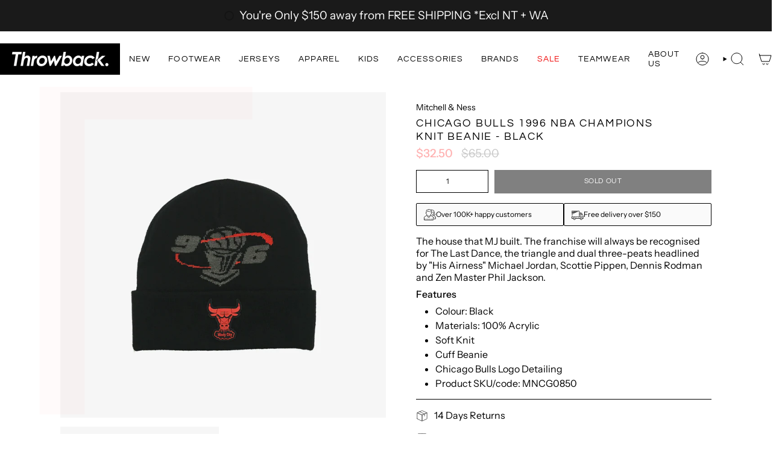

--- FILE ---
content_type: text/javascript
request_url: https://throwbackstore.com.au/cdn/shop/t/394/assets/theme.js?v=10300549307683891751769042505
body_size: 51198
content:
/*
* @license
* Broadcast Theme (c) Invisible Themes
*
* This file is included for advanced development by
* Shopify Agencies.  Modified versions of the theme
* code are not supported by Shopify or Invisible Themes.
*
* In order to use this file you will need to change
* theme.js to theme.dev.js in /layout/theme.liquid
*
*/
!function(t,e,s,i,o,n,r){"use strict";function a(t){t.querySelectorAll(".form-field").forEach((t=>{const e=t.querySelector("label"),s=t.querySelector("input, textarea");e&&s&&(s.addEventListener("keyup",(t=>{""!==t.target.value?e.classList.add("label--float"):e.classList.remove("label--float")})),s.value&&s.value.length&&e.classList.add("label--float"))}))}!function(){const t={NODE_ENV:"production"};try{if(process)return process.env=Object.assign({},process.env),void Object.assign(process.env,t)}catch(t){}globalThis.process={env:t}}(),window.theme=window.theme||{},window.theme.sizes={mobile:480,small:750,large:990,widescreen:1400},window.theme.focusable='button, [href], input, select, textarea, [tabindex]:not([tabindex="-1"])';let l=p();function c(){const t={};return t.windowHeight=Math.min(window.screen.height,window.innerHeight),t.footerHeight=m('[data-section-type*="footer"]'),t.headerHeight=m("[data-header-height]"),t.stickyHeaderHeight=document.querySelector("[data-header-sticky]")?t.headerHeight:0,t.collectionNavHeight=m("[data-collection-nav]"),t.logoHeight=function(){const t=m("[data-footer-logo]");return t>0?t+20:0}(),t}function h(){document.addEventListener("theme:resize",u),d()}function d(){const{windowHeight:t,headerHeight:e,logoHeight:s,footerHeight:i,collectionNavHeight:o}=c();document.documentElement.style.setProperty("--full-height",`${t}px`),document.documentElement.style.setProperty("--three-quarters",t*(3/4)+"px"),document.documentElement.style.setProperty("--two-thirds",t*(2/3)+"px"),document.documentElement.style.setProperty("--one-half",t/2+"px"),document.documentElement.style.setProperty("--one-third",t/3+"px"),document.documentElement.style.setProperty("--collection-nav-height",`${o}px`),document.documentElement.style.setProperty("--header-height",`${e}px`),document.documentElement.style.setProperty("--footer-height",`${i}px`),document.documentElement.style.setProperty("--content-full",t-e-s/2+"px"),document.documentElement.style.setProperty("--content-min",t-e-i+"px"),document.querySelector("[data-tracking-consent].popup-cookies--bottom")&&document.documentElement.style.setProperty("--cookie-bar-height",`${document.querySelector("[data-tracking-consent].popup-cookies--bottom").offsetHeight}px`)}function u(){const{windowHeight:t,headerHeight:e,logoHeight:s,footerHeight:i,collectionNavHeight:o}=c(),n=p();(n!==l||window.innerWidth>window.theme.sizes.mobile)&&(document.documentElement.style.setProperty("--full-height",`${t}px`),document.documentElement.style.setProperty("--three-quarters",t*(3/4)+"px"),document.documentElement.style.setProperty("--two-thirds",t*(2/3)+"px"),document.documentElement.style.setProperty("--one-half",t/2+"px"),document.documentElement.style.setProperty("--one-third",t/3+"px"),l=n),document.documentElement.style.setProperty("--collection-nav-height",`${o}px`),document.documentElement.style.setProperty("--header-height",`${e}px`),document.documentElement.style.setProperty("--footer-height",`${i}px`),document.documentElement.style.setProperty("--content-full",t-e-s/2+"px"),document.documentElement.style.setProperty("--content-min",t-e-i+"px"),document.querySelector("[data-tracking-consent].popup-cookies--bottom")&&document.documentElement.style.setProperty("--cookie-bar-height",`${document.querySelector("[data-tracking-consent].popup-cookies--bottom").offsetHeight}px`)}function p(){return window.matchMedia("(orientation: portrait)").matches?"portrait":window.matchMedia("(orientation: landscape)").matches?"landscape":void 0}function m(t){const e=document.querySelector(t);return e?e.offsetHeight:0}function g(t,e){let s;return function(){if(t){const i=()=>t.apply(this,arguments);clearTimeout(s),s=setTimeout(i,e)}}}function v(){return window.innerWidth||document.documentElement.clientWidth||document.body.clientWidth}function f(){return window.innerHeight||document.documentElement.clientHeight||document.body.clientHeight}function y(){return v()>=window.theme.sizes.small}function b(){return v()<window.theme.sizes.small}window.initialWindowHeight=Math.min(window.screen.height,window.innerHeight);let w=v(),E=f();let S=window.scrollY,L=null,k=null,A=null,C=null,T=0;function q(e){setTimeout((()=>{T&&clearTimeout(T),t.disablePageScroll(e.detail,{allowTouchMove:t=>"TEXTAREA"===t.tagName}),document.documentElement.setAttribute("data-scroll-locked","")}))}function x(t){const e=t.detail;e?T=setTimeout(M,e):M()}function M(){t.clearQueueScrollLocks(),t.enablePageScroll(),document.documentElement.removeAttribute("data-scroll-locked")}const P=(t,e="",s)=>{const i=s||document.createElement("div");return i.classList.add(e),t.parentNode.insertBefore(i,t),i.appendChild(t)};function I(t){t.querySelectorAll(".rte table").forEach((t=>{P(t,"rte__table-wrapper"),t.setAttribute("data-scroll-lock-scrollable","")}));t.querySelectorAll('.rte iframe[src*="youtube.com/embed"], .rte iframe[src*="player.vimeo"], .rte iframe#admin_bar_iframe').forEach((t=>{P(t,"rte__video-wrapper")}))}function H(t){const e=t.querySelectorAll("[data-aria-toggle]");e.length&&e.forEach((t=>{t.addEventListener("click",(function(t){t.preventDefault();const e=t.currentTarget;e.setAttribute("aria-expanded","false"==e.getAttribute("aria-expanded")?"true":"false");const s=e.getAttribute("aria-controls"),i=document.querySelector(`#${s}`),o=()=>{i.classList.remove("expanding"),i.removeEventListener("transitionend",o)},n=()=>{i.classList.add("expanding"),i.removeEventListener("transitionstart",n)};i.addEventListener("transitionstart",n),i.addEventListener("transitionend",o),i.classList.toggle("expanded")}))}))}const O="is-loading",B="img.is-loading";function D(t,e){e=e||{};var s=t.tabIndex;t.tabIndex=-1,t.dataset.tabIndex=s,t.focus(),void 0!==e.className&&t.classList.add(e.className),t.addEventListener("blur",(function i(o){o.target.removeEventListener(o.type,i),t.tabIndex=s,delete t.dataset.tabIndex,void 0!==e.className&&t.classList.remove(e.className)}))}function F(t){return Array.prototype.slice.call(t.querySelectorAll("[tabindex],[draggable],a[href],area,button:enabled,input:not([type=hidden]):enabled,object,select:enabled,textarea:enabled")).filter((function(t){return!(!(t.offsetWidth||t.offsetHeight||t.getClientRects().length)||(e=t,s=window.getComputedStyle(e),"none"===s.display||"hidden"===s.visibility));var e,s}))}var $={};function _(t,e){e=e||{};var s=F(t),i=e.elementToFocus||t,o=s[0],n=s[s.length-1];N(),$.focusin=function(e){t!==e.target&&!t.contains(e.target)&&o&&o===e.target&&o.focus(),e.target!==t&&e.target!==n&&e.target!==o||document.addEventListener("keydown",$.keydown)},$.focusout=function(){document.removeEventListener("keydown",$.keydown)},$.keydown=function(e){"Tab"===e.code&&(e.target!==n||e.shiftKey||(e.preventDefault(),o.focus()),e.target!==t&&e.target!==o||!e.shiftKey||(e.preventDefault(),n.focus()))},document.addEventListener("focusout",$.focusout),document.addEventListener("focusin",$.focusin),D(i,e)}function N(){document.removeEventListener("focusin",$.focusin),document.removeEventListener("focusout",$.focusout),document.removeEventListener("keydown",$.keydown)}function R(){window.accessibility.lastElement&&document.body.classList.contains("is-focused")&&setTimeout((()=>{window.accessibility.lastElement?.focus()}))}var W=Object.freeze({__proto__:null,forceFocus:D,focusHash:function(t){t=t||{};var e=window.location.hash,s=document.getElementById(e.slice(1));if(s&&t.ignore&&s.matches(t.ignore))return!1;e&&s&&D(s,t)},bindInPageLinks:function(t){return t=t||{},Array.prototype.slice.call(document.querySelectorAll('a[href^="#"]')).filter((function(e){if("#"===e.hash||""===e.hash)return!1;if(t.ignore&&e.matches(t.ignore))return!1;if(s=e.hash.substr(1),null===document.getElementById(s))return!1;var s,i=document.querySelector(e.hash);return!!i&&(e.addEventListener("click",(function(){D(i,t)})),!0)}))},focusable:F,trapFocus:_,removeTrapFocus:N,autoFocusLastElement:R,accessibleLinks:function(t,e){if("string"!=typeof t)throw new TypeError(t+" is not a String.");if(0!==(t=document.querySelectorAll(t)).length){(e=e||{}).messages=e.messages||{};var s={newWindow:e.messages.newWindow||"Opens in a new window.",external:e.messages.external||"Opens external website.",newWindowExternal:e.messages.newWindowExternal||"Opens external website in a new window."},i=e.prefix||"a11y",o={newWindow:i+"-new-window-message",external:i+"-external-message",newWindowExternal:i+"-new-window-external-message"};t.forEach((function(t){var e=t.getAttribute("target"),s=t.getAttribute("rel"),i=function(t){return t.hostname!==window.location.hostname}(t),n="_blank"===e,r=null===s||-1===s.indexOf("noopener");if(n&&r){var a=null===s?"noopener":s+" noopener";t.setAttribute("rel",a)}i&&n?t.setAttribute("aria-describedby",o.newWindowExternal):i?t.setAttribute("aria-describedby",o.external):n&&t.setAttribute("aria-describedby",o.newWindow)})),function(t){var e=document.createElement("ul"),s=Object.keys(t).reduce((function(e,s){return e+"<li id="+o[s]+">"+t[s]+"</li>"}),"");e.setAttribute("hidden",!0),e.innerHTML=s,document.body.appendChild(e)}(s)}}});const z='input[type="search"]',U='[aria-selected="true"] a',V='button[type="reset"]',j="hidden";class X extends HTMLElement{constructor(){super(),this.input=this.querySelector(z),this.resetButton=this.querySelector(V),this.input&&(this.input.form.addEventListener("reset",this.onFormReset.bind(this)),this.input.addEventListener("input",g((t=>{this.onChange(t)}),300).bind(this)))}toggleResetButton(){const t=this.resetButton.classList.contains(j);this.input.value.length>0&&t?this.resetButton.classList.remove(j):0!==this.input.value.length||t||this.resetButton.classList.add(j)}onChange(){this.toggleResetButton()}shouldResetForm(){return!document.querySelector(U)}onFormReset(t){t.preventDefault(),this.shouldResetForm()&&(this.input.value="",this.toggleResetButton(),t.target.querySelector(z).focus())}}customElements.define("header-search-form",X);const J='[role="option"]',Y='[aria-selected="true"]',Q="[data-popular-searches]",G="predictive-search",K="[data-predictive-search-results]",Z="[data-predictive-search-status]",tt='input[type="search"]',et="[data-popdown]",st="[data-predictive-search-live-region-count-value]",it="[data-search-results-groups-wrapper]",ot="[data-predictive-search-search-for-text]",nt="#shopify-section-predictive-search",rt='[aria-selected="true"] a',at='[aria-selected="true"] a, button[aria-selected="true"]';class lt extends X{constructor(){super(),this.a11y=W,this.abortController=new AbortController,this.allPredictiveSearchInstances=document.querySelectorAll(G),this.cachedResults={},this.input=this.querySelector(tt),this.isOpen=!1,this.predictiveSearchResults=this.querySelector(K),this.searchPopdown=this.closest(et),this.popularSearches=this.searchPopdown?.querySelector(Q),this.searchTerm=""}connectedCallback(){this.input.addEventListener("focus",this.onFocus.bind(this)),this.input.form.addEventListener("submit",this.onFormSubmit.bind(this)),this.addEventListener("focusout",this.onFocusOut.bind(this)),this.addEventListener("keyup",this.onKeyup.bind(this)),this.addEventListener("keydown",this.onKeydown.bind(this))}getQuery(){return this.input.value.trim()}onChange(){super.onChange();const t=this.getQuery();this.searchTerm&&t.startsWith(this.searchTerm)||this.querySelector(it)?.remove(),this.updateSearchForTerm(this.searchTerm,t),this.searchTerm=t,this.searchTerm.length?this.getSearchResults(this.searchTerm):this.reset()}onFormSubmit(t){this.getQuery().length&&!this.querySelector(rt)||t.preventDefault()}onFormReset(t){super.onFormReset(t),super.shouldResetForm()&&(this.searchTerm="",this.abortController.abort(),this.abortController=new AbortController,this.closeResults(!0))}shouldResetForm(){return!document.querySelector(rt)}onFocus(){const t=this.getQuery();t.length&&(this.searchTerm!==t?this.onChange():"true"===this.getAttribute("results")?this.open():this.getSearchResults(this.searchTerm))}onFocusOut(){setTimeout((()=>{this.contains(document.activeElement)||this.close()}))}onKeyup(t){switch(this.getQuery().length||this.close(!0),t.preventDefault(),t.code){case"ArrowUp":this.switchOption("up");break;case"ArrowDown":this.switchOption("down");break;case"Enter":this.selectOption()}}onKeydown(t){"ArrowUp"!==t.code&&"ArrowDown"!==t.code||t.preventDefault()}updateSearchForTerm(t,e){const s=this.querySelector(ot),i=s?.innerText;if(i){if(i.match(new RegExp(t,"g"))?.length>1)return;const o=i.replace(t,e);s.innerText=o}}switchOption(t){if(!this.getAttribute("open"))return;const e="up"===t,s=this.querySelector(Y),i=Array.from(this.querySelectorAll(J)).filter((t=>null!==t.offsetParent));let o=0;if(e&&!s)return;let n=-1,r=0;for(;-1===n&&r<=i.length;)i[r]===s&&(n=r),r++;if(this.statusElement.textContent="",!e&&s?o=n===i.length-1?0:n+1:e&&(o=0===n?i.length-1:n-1),o===n)return;const a=i[o];a.setAttribute("aria-selected",!0),s&&s.setAttribute("aria-selected",!1),this.input.setAttribute("aria-activedescendant",a.id)}selectOption(){const t=this.querySelector(at);t&&t.click()}getSearchResults(t){const e=t.replace(" ","-").toLowerCase();this.setLiveRegionLoadingState(),this.cachedResults[e]?this.renderSearchResults(this.cachedResults[e]):fetch(`${theme.routes.predictive_search_url}?q=${encodeURIComponent(t)}&section_id=predictive-search`,{signal:this.abortController.signal}).then((t=>{if(!t.ok){var e=new Error(t.status);throw this.close(),e}return t.text()})).then((t=>{const s=(new DOMParser).parseFromString(t,"text/html").querySelector(nt).innerHTML;this.allPredictiveSearchInstances.forEach((t=>{t.cachedResults[e]=s})),this.renderSearchResults(s)})).catch((t=>{if(20!==t?.code)throw this.close(),t}))}setLiveRegionLoadingState(){this.statusElement=this.statusElement||this.querySelector(Z),this.loadingText=this.loadingText||this.getAttribute("data-loading-text"),this.setLiveRegionText(this.loadingText),this.setAttribute("loading",!0)}setLiveRegionText(t){this.statusElement.setAttribute("aria-hidden","false"),this.statusElement.textContent=t,setTimeout((()=>{this.statusElement.setAttribute("aria-hidden","true")}),1e3)}renderSearchResults(t){this.predictiveSearchResults.innerHTML=t,this.setAttribute("results",!0),this.setLiveRegionResults(),this.open()}setLiveRegionResults(){this.removeAttribute("loading"),this.setLiveRegionText(this.querySelector(st).textContent)}open(){this.setAttribute("open",!0),this.input.setAttribute("aria-expanded",!0),this.isOpen=!0,this.predictiveSearchResults.style.setProperty("--full-screen",`${window.visualViewport.height}px`)}close(t=!1){this.closeResults(t),this.isOpen=!1,this.predictiveSearchResults.style.removeProperty("--full-screen")}closeResults(t=!1){t&&(this.input.value="",this.removeAttribute("results"));const e=this.querySelector(Y);e&&e.setAttribute("aria-selected",!1),this.input.setAttribute("aria-activedescendant",""),this.removeAttribute("loading"),this.removeAttribute("open"),this.input.setAttribute("aria-expanded",!1),this.predictiveSearchResults?.removeAttribute("style")}reset(){this.predictiveSearchResults.innerHTML="",this.input.val="",this.a11y.removeTrapFocus(),this.popularSearches&&(this.input.dispatchEvent(new Event("blur",{bubbles:!1})),this.a11y.trapFocus(this.searchPopdown,{elementToFocus:this.input}))}}const ct="[data-popout-list]",ht="[data-popout-toggle]",dt="[data-popout-toggle-text]",ut="[data-popout-input]",pt="[data-popout-option]",mt="[data-product-image]",gt="[data-grid-item]",vt="popout-list--visible",ft="is-visible",yt="is-active",bt="select-popout--top",wt="aria-expanded",Et="aria-current",St="data-value",Lt="data-popout-toggle-text",kt="submit";class At extends HTMLElement{constructor(){super()}connectedCallback(){this.popoutList=this.querySelector(ct),this.popoutToggle=this.querySelector(ht),this.popoutToggleText=this.querySelector(dt),this.popoutInput=this.querySelector(ut),this.popoutOptions=this.querySelectorAll(pt),this.productGridItem=this.popoutList.closest(gt),this.fireSubmitEvent=this.hasAttribute(kt),this.popupToggleFocusoutEvent=t=>this.onPopupToggleFocusout(t),this.popupListFocusoutEvent=t=>this.onPopupListFocusout(t),this.popupToggleClickEvent=t=>this.onPopupToggleClick(t),this.keyUpEvent=t=>this.onKeyUp(t),this.bodyClickEvent=t=>this.onBodyClick(t),this._connectOptions(),this._connectToggle(),this._onFocusOut(),this.popupListMaxWidth()}onPopupToggleClick(t){const e="true"===t.currentTarget.getAttribute(wt);if(this.productGridItem){const t=this.productGridItem.querySelector(mt);t&&t.classList.toggle(ft,!e),this.popoutList.style.maxHeight=`${Math.abs(this.popoutToggle.getBoundingClientRect().bottom-this.productGridItem.getBoundingClientRect().bottom)}px`}t.currentTarget.setAttribute(wt,!e),this.popoutList.classList.toggle(vt),this.popupListMaxWidth(),this.toggleListPosition(),document.body.addEventListener("click",this.bodyClickEvent)}onPopupToggleFocusout(t){this.contains(t.relatedTarget)||this._hideList()}onPopupListFocusout(t){const e=t.currentTarget.contains(t.relatedTarget);this.popoutList.classList.contains(vt)&&!e&&this._hideList()}toggleListPosition(){const t="true"===this.querySelector(ht).getAttribute(wt),e=window.innerHeight,s=this.popoutList.getBoundingClientRect().bottom,i=()=>{this.classList.remove(bt),this.popoutList.removeEventListener("transitionend",i)};t?e<s&&this.classList.add(bt):this.popoutList.addEventListener("transitionend",i)}popupListMaxWidth(){this.popoutList.style.setProperty("--max-width","100vw"),requestAnimationFrame((()=>{this.popoutList.style.setProperty("--max-width",`${parseInt(document.body.clientWidth-this.popoutList.getBoundingClientRect().left)}px`)}))}popupOptionsClick(t){if("#"===t.target.closest(pt).attributes.href.value){t.preventDefault();const e=t.currentTarget.hasAttribute(St)?t.currentTarget.getAttribute(St):"";if(this.popoutInput.value=e,this.popoutInput.disabled&&this.popoutInput.removeAttribute("disabled"),this.fireSubmitEvent)this._submitForm(e);else{const s=t.currentTarget.parentElement,i=this.popoutList.querySelector(`.${yt}`),o=this.popoutList.querySelector(`[${Et}]`);this.popoutInput.dispatchEvent(new Event("change")),i&&(i.classList.remove(yt),s.classList.add(yt)),"quantity"!=this.popoutInput.name||s.nextSibling||this.classList.add(yt),o&&o.hasAttribute(`${Et}`)&&(o.removeAttribute(`${Et}`),t.currentTarget.setAttribute(`${Et}`,"true")),""!==e&&(this.popoutToggleText.innerHTML=e,this.popoutToggleText.hasAttribute(Lt)&&""!==this.popoutToggleText.getAttribute(Lt)&&this.popoutToggleText.setAttribute(Lt,e)),this.onPopupToggleFocusout(t),this.onPopupListFocusout(t)}}}onKeyUp(t){"Escape"===t.code&&(this._hideList(),this.popoutToggle.focus())}onBodyClick(t){const e=this.contains(t.target);this.popoutList.classList.contains(vt)&&!e&&this._hideList()}_connectToggle(){this.popoutToggle.addEventListener("click",this.popupToggleClickEvent)}_connectOptions(){this.popoutOptions.length&&this.popoutOptions.forEach((t=>{t.addEventListener("click",(t=>this.popupOptionsClick(t)))}))}_onFocusOut(){this.addEventListener("keyup",this.keyUpEvent),this.popoutToggle.addEventListener("focusout",this.popupToggleFocusoutEvent),this.popoutList.addEventListener("focusout",this.popupListFocusoutEvent)}_submitForm(){const t=this.closest("form");t&&t.submit()}_hideList(){this.popoutList.classList.remove(vt),this.popoutToggle.setAttribute(wt,!1),this.toggleListPosition(),document.body.removeEventListener("click",this.bodyClickEvent)}}class Ct extends HTMLElement{constructor(){super()}connectedCallback(){this.input=this.querySelector("input"),this.changeEvent=new Event("change",{bubbles:!0}),this.buttonClickEvent=this.onButtonClick.bind(this),this.onQuantityChangeEvent=this.onQuantityChange.bind(this),this.input.addEventListener("change",this.onQuantityChangeEvent),this.querySelectorAll("button").forEach((t=>t.addEventListener("click",this.buttonClickEvent)))}onButtonClick(t){t.preventDefault();const e=this.input.value,s="BUTTON"==t.target.nodeName?t.target:t.target.closest("button");"increase"===s.name&&this.input.stepUp(),"decrease"===s.name&&this.input.stepDown(),e!==this.input.value&&this.input.dispatchEvent(this.changeEvent)}onQuantityChange(){"updates[]"==this.input.name&&this.updateCart()}updateCart(){""!==this.quantityValue&&this.dispatchEvent(new CustomEvent("theme:cart:update",{bubbles:!0,detail:{id:this.input.dataset.id,quantity:this.input.value}}))}}const Tt={aos:"[data-aos]:not(.aos-animate)",aosAnchor:"[data-aos-anchor]",aosIndividual:"[data-aos]:not([data-aos-anchor]):not(.aos-animate)"},qt="aos-animate",xt={attributes:!1,childList:!0,subtree:!0};let Mt=[];const Pt=t=>{for(const e of t)if("childList"===e.type){const t=e.target,s=t.querySelectorAll(Tt.aos),i=t.querySelectorAll(Tt.aosAnchor);s.length&&s.forEach((t=>{It.observe(t)})),i.length&&Ot(i)}},It=new IntersectionObserver(((t,e)=>{t.forEach((t=>{t.isIntersecting&&(t.target.classList.add(qt),e.unobserve(t.target))}))}),{root:null,rootMargin:"0px",threshold:[0,.1,.25,.5,.75,1]}),Ht=new IntersectionObserver(((t,e)=>{t.forEach((t=>{if(t.intersectionRatio){const s=t.target.querySelectorAll(Tt.aos);s.length&&s.forEach((t=>{t.classList.add(qt)})),e.unobserve(t.target)}}))}),{root:null,rootMargin:"0px",threshold:[.1,.25,.5,.75,1]});function Ot(t){t.length&&t.forEach((t=>{const e=t.dataset.aosAnchor;if(e&&-1===Mt.indexOf(e)){const t=document.querySelector(e);t&&(Ht.observe(t),Mt.push(e))}}))}const Bt="[data-deferred-media-button]",Dt="video, model-viewer, iframe",Ft='[data-host="youtube"]',$t='[data-host="vimeo"]',_t="[data-grid-item]",Nt=".shopify-section",Rt="template",Wt="video",zt="product-model",Ut="loaded",Vt="autoplay";class jt extends HTMLElement{constructor(){super();const t=this.querySelector(Bt);t?.addEventListener("click",this.loadContent.bind(this)),this.section=this.closest(Nt),this.productGridItem=this.closest(_t),this.hovered=!1,this.mouseEnterEvent=()=>this.mouseEnterActions(),this.mouseLeaveEvent=()=>this.mouseLeaveActions()}connectedCallback(){this.productGridItem&&(this.section.addEventListener("mouseover",this.mouseOverEvent,{once:!0}),this.addEventListener("mouseenter",this.mouseEnterEvent),this.addEventListener("mouseleave",this.mouseLeaveEvent))}disconnectedCallback(){this.productGridItem&&(this.section.removeEventListener("mouseover",this.mouseOverEvent,{once:!0}),this.removeEventListener("mouseenter",this.mouseEnterEvent),this.removeEventListener("mouseleave",this.mouseLeaveEvent))}mouseEnterActions(){this.hovered=!0,this.videoActions(),this.getAttribute(Ut)||this.loadContent()}mouseLeaveActions(){this.hovered=!1,this.videoActions()}videoActions(){if(this.getAttribute(Ut)){const t=this.querySelector(Ft),e=this.querySelector($t),s=t||e,i=this.querySelector(Wt);if(s){let t=this.hovered?"playVideo":"pauseVideo",i=`{"event":"command","func":"${t}","args":""}`;e&&(t=this.hovered?"play":"pause",i=`{"method":"${t}"}`),s.contentWindow.postMessage(i,"*"),s.addEventListener("load",(t=>{this.videoActions()}))}else i&&(this.hovered?i.play():i.pause())}}loadContent(t=!0){if(this.pauseAllMedia(),!this.getAttribute(Ut)){const e=document.createElement("div"),s=this.querySelector(Rt).content.firstElementChild.cloneNode(!0);e.appendChild(s),this.setAttribute(Ut,!0);const i=this.appendChild(e.querySelector(Dt));t&&i.focus(),"VIDEO"==i.nodeName&&i.getAttribute(Vt)&&i.play(),this.productGridItem&&this.videoActions()}}pauseAllMedia(){document.querySelectorAll(Ft).forEach((t=>{t.contentWindow.postMessage('{"event":"command","func":"pauseVideo","args":""}',"*")})),document.querySelectorAll($t).forEach((t=>{t.contentWindow.postMessage('{"method":"pause"}',"*")})),document.querySelectorAll(Wt).forEach((t=>t.pause())),document.querySelectorAll(zt).forEach((t=>{t.modelViewerUI&&t.modelViewerUI.pause()}))}}const Xt="product-modal",Jt="[data-popup-close]",Yt="[data-notification-form]",Qt="[data-product-notification-heading]",Gt="has-success",Kt="hidden";class Zt extends HTMLElement{constructor(){super(),this.notificationForm=this.querySelector(Yt),this.preventSubmit=!0,this.popup=this.closest("dialog"),this.popupClose=this.popup.querySelector(Jt)}connectedCallback(){this.checkState(),this.notificationForm.addEventListener("submit",(t=>this.notificationSubmitEvent(t))),this.popupClose.addEventListener("click",(()=>{this.removeStorage()}))}checkState(){if(-1!==window.location.search.indexOf("?contact_posted=true")){this.querySelector(Qt).classList.add(Kt),this.closest(Xt).classList.add(Gt),this.popup.removeAttribute("inert"),"function"==typeof this.popup.showModal?this.popup.showModal():this.popup.setAttribute("open","")}}notificationSubmitEvent(t){this.preventSubmit&&(t.preventDefault(),this.removeStorage(),this.writeStorage(),this.preventSubmit=!1,this.notificationForm.submit())}writeStorage(){void 0!==window.sessionStorage&&window.sessionStorage.setItem("notification_form_id",this.notificationForm.id)}removeStorage(){window.sessionStorage.removeItem("notification_form_id")}}const te="is-visible";class ee{constructor(t,e){t&&e&&(this.observer=null,this.container=t,this.itemSelector=e,this.init())}init(){const t={root:this.container,threshold:[.01,.5,.75,.99]};this.observer=new IntersectionObserver((t=>{t.forEach((t=>{t.intersectionRatio>=.99?t.target.classList.add(te):t.target.classList.remove(te)}))}),t),this.container.querySelectorAll(this.itemSelector)?.forEach((t=>{this.observer.observe(t)}))}destroy(){this.observer.disconnect()}}const se="is-dragging",ie="is-enabled",oe="is-scrolling",ne="is-visible",re="[data-grid-item]";class ae{constructor(t){this.slider=t,this.isDown=!1,this.startX=0,this.scrollLeft=0,this.velX=0,this.scrollAnimation=null,this.isScrolling=!1,this.duration=800,this.scrollStep=this.scrollStep.bind(this),this.scrollToSlide=this.scrollToSlide.bind(this),this.handleMouseDown=this.handleMouseDown.bind(this),this.handleMouseLeave=this.handleMouseLeave.bind(this),this.handleMouseUp=this.handleMouseUp.bind(this),this.handleMouseMove=this.handleMouseMove.bind(this),this.handleMouseWheel=this.handleMouseWheel.bind(this),this.slider.addEventListener("mousedown",this.handleMouseDown),this.slider.addEventListener("mouseleave",this.handleMouseLeave),this.slider.addEventListener("mouseup",this.handleMouseUp),this.slider.addEventListener("mousemove",this.handleMouseMove),this.slider.addEventListener("wheel",this.handleMouseWheel,{passive:!0}),this.slider.classList.add(ie)}handleMouseDown(t){t.preventDefault(),this.isDown=!0,this.startX=t.pageX-this.slider.offsetLeft,this.scrollLeft=this.slider.scrollLeft,this.cancelMomentumTracking()}handleMouseLeave(){this.isDown&&(this.isDown=!1,this.beginMomentumTracking())}handleMouseUp(){this.isDown=!1,this.beginMomentumTracking()}handleMouseMove(t){if(!this.isDown)return;t.preventDefault();const e=1*(t.pageX-this.slider.offsetLeft-this.startX),s=this.slider.scrollLeft,i=e>0?1:-1;this.slider.classList.add(se,oe),this.slider.scrollLeft=this.scrollLeft-e,this.slider.scrollLeft!==s&&(this.velX=this.slider.scrollLeft-s||i)}handleMouseWheel(){this.cancelMomentumTracking(),this.slider.classList.remove(oe)}beginMomentumTracking(){this.isScrolling=!1,this.slider.classList.remove(se),this.cancelMomentumTracking(),this.scrollToSlide()}cancelMomentumTracking(){cancelAnimationFrame(this.scrollAnimation)}scrollToSlide(){if(!this.velX&&!this.isScrolling)return;const t=this.slider.querySelector(`${re}.${ne}`);if(!t)return;const e=parseInt(window.getComputedStyle(t).marginRight)||0,s=t.offsetWidth+e,i=t.offsetLeft,o=this.velX>0?1:-1,n=Math.floor(Math.abs(this.velX)/100)||1;this.startPosition=this.slider.scrollLeft,this.distance=i-this.startPosition,this.startTime=performance.now(),this.isScrolling=!0,o<0&&this.velX<s&&(this.distance-=s*n),o>0&&this.velX<s&&(this.distance+=s*n),this.scrollAnimation=requestAnimationFrame(this.scrollStep)}scrollStep(){const t=performance.now()-this.startTime,e=parseFloat(this.easeOutCubic(Math.min(t,this.duration))).toFixed(1);this.slider.scrollLeft=e,t<this.duration?this.scrollAnimation=requestAnimationFrame(this.scrollStep):(this.slider.classList.remove(oe),this.velX=0,this.isScrolling=!1)}easeOutCubic(t){return t/=this.duration,t--,this.distance*(t*t*t+1)+this.startPosition}destroy(){this.slider.classList.remove(ie),this.slider.removeEventListener("mousedown",this.handleMouseDown),this.slider.removeEventListener("mouseleave",this.handleMouseLeave),this.slider.removeEventListener("mouseup",this.handleMouseUp),this.slider.removeEventListener("mousemove",this.handleMouseMove),this.slider.removeEventListener("wheel",this.handleMouseWheel)}}const le="[data-button-arrow]",ce="[data-collection-image]",he="[data-column-image]",de="[data-product-image]",ue="[data-grid-item]",pe="[data-grid-slider]",me="data-button-prev",ge="data-button-next",ve="align-arrows",fe="slider__arrows",ye="is-visible",be="scroll-snap-disabled";class we extends HTMLElement{constructor(){super(),this.isInitialized=!1,this.draggableSlider=null,this.positionArrows=this.positionArrows.bind(this),this.onButtonArrowClick=t=>this.buttonArrowClickEvent(t),this.slidesObserver=null,this.firstLastSlidesObserver=null,this.isDragging=!1,this.toggleSlider=this.toggleSlider.bind(this)}connectedCallback(){this.init(),this.addEventListener("theme:grid-slider:init",this.init)}init(){var t;this.slider=this.querySelector(pe),this.slides=this.querySelectorAll(ue),this.buttons=this.querySelectorAll(le),this.slider.classList.add(be),this.toggleSlider(),document.addEventListener("theme:resize:width",this.toggleSlider),(t=this,new Promise((e=>{const s=t.querySelectorAll("[data-aos]");let i=0;function o(t){i++,i===s.length&&e(),t.target.removeEventListener("animationend",o)}s.forEach((t=>{t.addEventListener("animationend",o)}))}))).then((()=>{this.slider.classList.remove(be)}))}toggleSlider(){if(!(this.slider.clientWidth<this.getSlidesWidth())||!y()&&window.theme.touch)this.destroy();else{if(this.isInitialized)return;this.slidesObserver=new ee(this.slider,ue),this.initArrows(),this.isInitialized=!0,this.draggableSlider=new ae(this.slider)}}initArrows(){if(!this.buttons.length){const t=document.createElement("div");t.classList.add(fe),t.innerHTML=theme.sliderArrows.prev+theme.sliderArrows.next,this.append(t),this.buttons=this.querySelectorAll(le),this.buttonPrev=this.querySelector(`[${me}]`),this.buttonNext=this.querySelector(`[${ge}]`)}this.toggleArrowsObserver(),this.hasAttribute(ve)&&(this.positionArrows(),this.arrowsResizeObserver()),this.buttons.forEach((t=>{t.addEventListener("click",this.onButtonArrowClick)}))}buttonArrowClickEvent(t){t.preventDefault();const e=this.slider.querySelector(`${ue}.${ye}`);let s=null;t.target.hasAttribute(me)&&(s=e?.previousElementSibling),t.target.hasAttribute(ge)&&(s=e?.nextElementSibling),this.goToSlide(s)}removeArrows(){this.querySelector(`.${fe}`)?.remove()}goToSlide(t){t&&this.slider.scrollTo({top:0,left:t.offsetLeft,behavior:"smooth"})}getSlidesWidth(){return this.slider.querySelector(ue)?.clientWidth*this.slider.querySelectorAll(ue).length}toggleArrowsObserver(){if(this.buttonPrev&&this.buttonNext){const t=this.slides.length,e=this.slides[0],s=this.slides[t-1],i={attributes:!0,childList:!1,subtree:!1},o=t=>{for(const i of t)if("attributes"===i.type){const t=i.target,o=Boolean(t.classList.contains(ye));t==e&&(this.buttonPrev.disabled=o),t==s&&(this.buttonNext.disabled=o)}};e&&s&&(this.firstLastSlidesObserver=new MutationObserver(o),this.firstLastSlidesObserver.observe(e,i),this.firstLastSlidesObserver.observe(s,i))}}positionArrows(){const t=this.slider.querySelector(de)||this.slider.querySelector(ce)||this.slider.querySelector(he)||this.slider;t&&this.style.setProperty("--button-position",t.clientHeight/2+"px")}arrowsResizeObserver(){document.addEventListener("theme:resize:width",this.positionArrows)}disconnectedCallback(){this.destroy(),document.removeEventListener("theme:resize:width",this.toggleSlider)}destroy(){this.isInitialized=!1,this.draggableSlider?.destroy(),this.draggableSlider=null,this.slidesObserver?.destroy(),this.slidesObserver=null,this.removeArrows(),document.removeEventListener("theme:resize:width",this.positionArrows)}}const Ee="time",Se="[data-days]",Le="[data-hours]",ke="[data-minutes]",Ae="[data-seconds]",Ce=".shopify-section",Te="[data-countdown-block]",qe="[data-ticker-text]",xe="data-expiration-behavior",Me="data-clone",Pe="show-message",Ie="hidden",He="hide-section",Oe="show-message";class Be extends HTMLElement{constructor(){super(),this.section=this.closest(Ce),this.countdownParent=this.closest(Te)||this.section,this.expirationBehavior=this.getAttribute(xe),this.time=this.querySelector(Ee),this.days=this.querySelector(Se),this.hours=this.querySelector(Le),this.minutes=this.querySelector(ke),this.seconds=this.querySelector(Ae),this.endDate=Date.parse(this.time.dateTime),this.daysInMs=864e5,this.hoursInMs=this.daysInMs/24,this.minutesInMs=this.hoursInMs/60,this.secondsInMs=this.minutesInMs/60,this.shouldHideOnComplete=this.expirationBehavior===He,this.shouldShowMessage=this.expirationBehavior===Oe,this.update=this.update.bind(this)}connectedCallback(){isNaN(this.endDate)||this.endDate<=Date.now()?this.onComplete():(this.update(),this.interval=setInterval(this.update,1e3))}disconnectedCallback(){this.stopTimer()}convertTime(t){const e=this.formatDigits(parseInt(t/this.daysInMs,10));t-=e*this.daysInMs;const s=this.formatDigits(parseInt(t/this.hoursInMs,10));t-=s*this.hoursInMs;const i=this.formatDigits(parseInt(t/this.minutesInMs,10));t-=i*this.minutesInMs;return{days:e,hours:s,minutes:i,seconds:this.formatDigits(parseInt(t/this.secondsInMs,10))}}formatDigits(t){return t<10&&(t="0"+t),t}render(t){this.days.textContent=t.days,this.hours.textContent=t.hours,this.minutes.textContent=t.minutes,this.seconds.textContent=t.seconds}stopTimer(){clearInterval(this.interval)}onComplete(){if(this.render({days:0,hours:0,minutes:0,seconds:0}),this.shouldHideOnComplete&&(this.countdownParent?.classList.add(Ie),this.countdownParent?.dispatchEvent(new CustomEvent("theme:countdown:hide",{detail:{element:this},bubbles:!0}))),this.shouldShowMessage){if(this.classList?.add(Pe),this.closest(qe).hasAttribute(Me))return;this.countdownParent?.dispatchEvent(new CustomEvent("theme:countdown:expire",{bubbles:!0}))}}update(){const t=(new Date).getTime(),e=this.endDate-t;e<1e3&&(this.stopTimer(),this.onComplete());const s=this.convertTime(e);this.render(s)}}window.requestIdleCallback=window.requestIdleCallback||function(t){var e=Date.now();return setTimeout((function(){t({didTimeout:!1,timeRemaining:function(){return Math.max(0,50-(Date.now()-e))}})}),1)},window.cancelIdleCallback=window.cancelIdleCallback||function(t){clearTimeout(t)},window.theme.settings.enableAnimations&&(!function(){const t=document.querySelectorAll(Tt.aosIndividual);t.length&&t.forEach((t=>{It.observe(t)}))}(),function(){const t=document.querySelectorAll(Tt.aosAnchor);t.length&&Ot(t)}(),new MutationObserver(Pt).observe(document.body,xt),document.addEventListener("shopify:section:unload",(t=>{const e="#"+t.target.querySelector("[data-section-id]")?.id,s=Mt.indexOf(e);-1!==s&&Mt.splice(s,1)}))),window.addEventListener("resize",g((function(){document.dispatchEvent(new CustomEvent("theme:resize",{bubbles:!0})),w!==v()&&(document.dispatchEvent(new CustomEvent("theme:resize:width",{bubbles:!0})),w=v()),E!==f()&&(document.dispatchEvent(new CustomEvent("theme:resize:height",{bubbles:!0})),E=f())}),50)),function(){let t;window.addEventListener("scroll",(function(){t&&window.cancelAnimationFrame(t),t=window.requestAnimationFrame((function(){!function(){const t=window.scrollY;t>S?(k=!0,L=!1):t<S?(k=!1,L=!0):(L=null,k=null),S=t,document.dispatchEvent(new CustomEvent("theme:scroll",{detail:{up:L,down:k,position:t},bubbles:!1})),L&&!A&&document.dispatchEvent(new CustomEvent("theme:scroll:up",{detail:{position:t},bubbles:!1})),k&&!C&&document.dispatchEvent(new CustomEvent("theme:scroll:down",{detail:{position:t},bubbles:!1})),C=k,A=L}()}))}),{passive:!0}),window.addEventListener("theme:scroll:lock",q),window.addEventListener("theme:scroll:unlock",x)}(),"ontouchstart"in window||navigator.maxTouchPoints>0||navigator.msMaxTouchPoints>0?(document.documentElement.className=document.documentElement.className.replace("no-touch","supports-touch"),window.theme.touch=!0):window.theme.touch=!1,d(),document.addEventListener("load",(t=>{"img"==t.target.tagName.toLowerCase()&&t.target.classList.contains(O)&&(t.target.classList.remove(O),t.target.parentNode.classList.remove(O),t.target.parentNode.parentNode.classList.contains(O)&&t.target.parentNode.parentNode.classList.remove(O))}),!0),window.addEventListener("DOMContentLoaded",(()=>{h(),H(document),a(document),I(document),document.querySelectorAll(B).forEach((t=>{t.complete&&(t.classList.remove(O),t.parentNode.classList.remove(O),t.parentNode.parentNode.classList.contains(O)&&t.parentNode.parentNode.classList.remove(O))})),document.body.classList.add("is-loaded"),requestIdleCallback((()=>{Shopify.visualPreviewMode&&document.documentElement.classList.add("preview-mode")}))})),document.addEventListener("shopify:section:load",(t=>{const e=t.target;a(e),I(e),H(document),h()})),customElements.get("popout-select")||customElements.define("popout-select",At),customElements.get("quantity-counter")||customElements.define("quantity-counter",Ct),customElements.get("predictive-search")||customElements.define("predictive-search",lt),customElements.get("deferred-media")||customElements.define("deferred-media",jt),customElements.get("grid-slider")||customElements.define("grid-slider",we),customElements.get("countdown-timer")||customElements.define("countdown-timer",Be),customElements.get("product-notification")||customElements.define("product-notification",Zt);const De=(t,e=!1,s="block")=>{t&&(e?t.style.removeProperty("display"):t.style.display=s)};Shopify.Products=function(){const t={howManyToShow:4,howManyToStoreInMemory:10,wrapperId:"recently-viewed-products",section:null,target:"api-product-grid-item",onComplete:null};let e=[],s=null,i=null;const o=new Date,n=new Date;n.setTime(o.getTime()+7776e6);const r={configuration:{expires:n.toGMTString(),path:"/",domain:window.location.hostname,sameSite:"none",secure:!0},name:"shopify_recently_viewed",write:function(t){const e=t.join(" ");document.cookie=`${this.name}=${e}; expires=${this.configuration.expires}; path=${this.configuration.path}; domain=${this.configuration.domain}; sameSite=${this.configuration.sameSite}; secure=${this.configuration.secure}`},read:function(){let t=[],e=null;return-1!==document.cookie.indexOf("; ")&&document.cookie.split("; ").find((t=>t.startsWith(this.name)))&&(e=document.cookie.split("; ").find((t=>t.startsWith(this.name))).split("=")[1]),null!==e&&(t=e.split(" ")),t},destroy:function(){document.cookie=`${this.name}=null; expires=${this.configuration.expires}; path=${this.configuration.path}; domain=${this.configuration.domain}`},remove:function(t){const e=this.read(),s=e.indexOf(t);-1!==s&&(e.splice(s,1),this.write(e))}},a=(e,s,o,n,l,c)=>{s.length&&e<c?fetch(`${window.theme.routes.root}products/${s[0]}?section_id=${l}`).then((t=>t.text())).then((t=>{const i=100*e,r=o.id?`#${o.id}`:"",h=document.createElement("div");let d=t;d=d.includes("||itemAnimationDelay||")?d.replaceAll("||itemAnimationDelay||",i):d,d=d.includes("||itemAnimationAnchor||")?d.replaceAll("||itemAnimationAnchor||",r):d,h.innerHTML=d,o.innerHTML+=h.querySelector("[data-api-content]").innerHTML,s.shift(),e++,a(e,s,o,n,l,c)})).catch((()=>{r.remove(s[0]),s.shift(),a(e,s,o,n,l,c)})):((e,s)=>{De(e,!0);const o=r.read().length;if(Shopify.recentlyViewed&&i&&o&&o<i&&e.children.length){let t=[],s=[],i=0;for(const e in Shopify.recentlyViewed){i+=1;const o=Shopify.recentlyViewed[e].split(" "),n=parseInt(e.split("_")[1]);t=[...t,...o],(r.read().length===n||i===Object.keys(Shopify.recentlyViewed).length&&!s.length)&&(s=[...s,...o])}for(let i=0;i<e.children.length;i++){const o=e.children[i];t.length&&o.classList.remove(...t),s.length&&o.classList.add(...s)}}if(t.onComplete)try{t.onComplete(e,s)}catch(t){console.log(t)}})(o,n)};return{showRecentlyViewed:function(o){const n=o||{};Object.assign(t,n),e=r.read(),s=document.querySelector(`#${t.wrapperId}`),i=t.howManyToShow,t.howManyToShow=Math.min(e.length,t.howManyToShow),t.howManyToShow&&s&&a(0,e,s,t.section,t.target,i)},getConfig:function(){return t},clearList:function(){r.destroy()},recordRecentlyViewed:function(e){const s=e||{};Object.assign(t,s);let i=r.read();if(-1!==window.location.pathname.indexOf("/products/")){let e=decodeURIComponent(window.location.pathname).match(/\/products\/([a-z0-9\-]|[\u3000-\u303F]|[\u3040-\u309F]|[\u30A0-\u30FF]|[\uFF00-\uFFEF]|[\u4E00-\u9FAF]|[\u2605-\u2606]|[\u2190-\u2195]|[\u203B]|[\w\u0430-\u044f]|[\u0400-\u04FF]|[\u0900-\u097F]|[\u0590-\u05FF\u200f\u200e]|[\u0621-\u064A\u0660-\u0669 ])+/)[0].split("/products/")[1];t.handle&&(e=t.handle);const s=i.indexOf(e);-1===s?(i.unshift(e),i=i.splice(0,t.howManyToStoreInMemory)):(i.splice(s,1),i.unshift(e)),r.write(i)}},hasProducts:r.read().length>0}}();const Fe=(t,e=[],s=!1)=>{const i=Object.keys(t).map((i=>{let o=t[i];if("[object Object]"===Object.prototype.toString.call(o)||Array.isArray(o))return Array.isArray(t)?e.push(""):e.push(i),Fe(o,e,Array.isArray(o));{let t=i;if(e.length>0){t=(s?e:[...e,i]).reduce(((t,e)=>""===t?e:`${t}[${e}]`),"")}return s?`${t}[]=${o}`:`${t}=${o}`}})).join("&");return e.pop(),i};function $e(t){this.status=t.status||null,this.headers=t.headers||null,this.json=t.json||null,this.body=t.body||null}$e.prototype=Error.prototype;const _e="is-focused",Ne="[data-skip-content]",Re='a[href="#"]';window.accessibility=new class{constructor(){this.init()}init(){this.a11y=W,this.html=document.documentElement,this.body=document.body,this.inPageLink=document.querySelector(Ne),this.linkesWithOnlyHash=document.querySelectorAll(Re),this.a11y.focusHash(),this.a11y.bindInPageLinks(),this.clickEvents(),this.focusEvents()}clickEvents(){this.inPageLink&&this.inPageLink.addEventListener("click",(t=>{t.preventDefault()})),this.linkesWithOnlyHash&&this.linkesWithOnlyHash.forEach((t=>{t.addEventListener("click",(t=>{t.preventDefault()}))}))}focusEvents(){document.addEventListener("mousedown",(()=>{this.body.classList.remove(_e)})),document.addEventListener("keyup",(t=>{"Tab"===t.code&&this.body.classList.add(_e)}))}};const We=(t,e)=>{let s,i;return function o(...n){const r=Date.now();i=clearTimeout(i),!s||r-s>=e?(t.apply(null,n),s=r):i=setTimeout(o.bind(null,...n),e-(r-s))}},ze="is-animated",Ue="is-added",Ve="is-disabled",je="is-empty",Xe="is-hidden",Je="is-hiding",Ye="is-loading",Qe="is-open",Ge="is-removed",Ke="is-success",Ze="is-visible",ts="is-expanded",es="is-updated",ss="variant--soldout",is="variant--unavailable",os="[data-api-content]",ns="[data-api-line-items]",rs="[data-api-upsell-items]",as="[data-api-cart-price]",ls="[data-animation]",cs="[data-skip-upsell-product]",hs="[data-add-to-cart-bar]",ds="[data-cart-error-close]",us="cart-drawer",ps="[data-cart-drawer-close]",ms="[data-cart-empty]",gs="[data-cart-errors]",vs="[data-item-remove]",fs="[data-cart-page]",ys="[data-cart-form]",bs="[data-cart-acceptance-checkbox]",ws="[data-cart-checkout-buttons]",Es="[data-cart-checkout-button]",Ss="[data-cart-total]",Ls="[data-checkout-buttons]",ks="[data-error-message]",As="[data-close-error]",Cs="[data-cart-errors-container]",Ts="[data-form-wrapper]",qs="[data-free-shipping]",xs="[data-progress-graph]",Ms="[data-progress-bar]",Ps="[data-header-wrapper]",Is="[data-item]",Hs="[data-items-holder]",Os="[data-left-to-spend]",Bs="[data-drawer]",Ds="[data-section-id]",Fs="[data-cart-price-holder]",$s="[data-quick-add-holder]",_s="[data-quick-add-modal]",Ns='input[name="updates[]"]',Rs="[data-upsell-products]",Ws="[data-upsell-widget]",zs="[data-terms-error-message]",Us="[data-collapsible-body]",Vs="recently-viewed-products-cart",js="data-cart-total",Xs="disabled",Js="data-free-shipping",Ys="data-free-shipping-limit",Qs="data-item",Gs="data-item-index",Ks="data-item-title",Zs="open",ti="data-quick-add-holder",ei="data-scroll-locked",si="data-upsell-auto-open";class ii extends HTMLElement{constructor(){super()}connectedCallback(){this.cartPage=document.querySelector(fs),this.cartForm=document.querySelector(ys),this.cartDrawer=document.querySelector(us),this.cartEmpty=document.querySelector(ms),this.cartTermsCheckbox=document.querySelector(bs),this.cartCheckoutButtonWrapper=document.querySelector(ws),this.cartCheckoutButton=document.querySelector(Es),this.checkoutButtons=document.querySelector(Ls),this.itemsHolder=document.querySelector(Hs),this.priceHolder=document.querySelector(Fs),this.items=document.querySelectorAll(Is),this.cartTotal=document.querySelector(Ss),this.freeShipping=document.querySelectorAll(qs),this.cartErrorHolder=document.querySelector(gs),this.cartCloseErrorMessage=document.querySelector(ds),this.headerWrapper=document.querySelector(Ps),this.navDrawer=document.querySelector(Bs),this.upsellProductsHolder=document.querySelector(Rs),this.subtotal=window.theme.subtotal,this.cart=this.cartDrawer||this.cartPage,this.animateItems=this.animateItems.bind(this),this.addToCart=this.addToCart.bind(this),this.cartAddEvent=this.cartAddEvent.bind(this),this.updateProgress=this.updateProgress.bind(this),this.onCartDrawerClose=this.onCartDrawerClose.bind(this),document.addEventListener("theme:cart:add",this.cartAddEvent),document.addEventListener("theme:cart-drawer:open",this.animateItems),document.addEventListener("theme:cart-drawer:close",this.onCartDrawerClose),document.addEventListener("theme:announcement:init",this.updateProgress),this.skipUpsellProductsArray=[],this.skipUpsellProductEvent(),this.checkSkippedUpsellProductsFromStorage(),this.toggleCartUpsellWidgetVisibility(),this.circumference=28*Math.PI,this.freeShippingLimit=this.freeShipping.length?100*Number(this.freeShipping[0].getAttribute(Ys))*window.Shopify.currency.rate:0,this.freeShippingMessageHandle(this.subtotal),this.updateProgress(),this.cart&&(this.build=this.build.bind(this),this.updateCart=this.updateCart.bind(this),this.productAddCallback=this.productAddCallback.bind(this),this.formSubmitHandler=We(this.formSubmitHandler.bind(this),50),this.cartPage&&this.animateItems(),this.recentlyViewedProducts(),this.hasItemsInCart=this.hasItemsInCart.bind(this),this.cartCount=this.getCartItemCount(),this.toggleClassesOnContainers=this.toggleClassesOnContainers.bind(this),this.totalItems=this.items.length,this.cartUpdateFailed=!1,this.cartEvents(),this.cartRemoveEvents(),this.cartUpdateEvents(),document.addEventListener("theme:product:add",this.productAddCallback),document.addEventListener("theme:product:add-error",this.productAddCallback),document.dispatchEvent(new CustomEvent("theme:cart:load",{bubbles:!0})))}disconnectedCallback(){document.removeEventListener("theme:cart:add",this.cartAddEvent),document.removeEventListener("theme:announcement:init",this.updateProgress),document.removeEventListener("theme:product:add",this.productAddCallback),document.removeEventListener("theme:product:add-error",this.productAddCallback),document.dispatchEvent(new CustomEvent("theme:cart:unload",{bubbles:!0})),document.documentElement.hasAttribute(ei)&&document.dispatchEvent(new CustomEvent("theme:scroll:unlock",{bubbles:!0}))}onCartDrawerClose(){this.resetAnimatedItems(),this.cartDrawer?.classList.contains(Qe)&&this.cart.classList.remove(es),this.cartEmpty.classList.remove(es),this.cartErrorHolder.classList.remove(ts),this.cart.querySelectorAll(ls).forEach((t=>{const e=()=>{t.classList.remove(Je),t.removeEventListener("animationend",e)};t.classList.add(Je),t.addEventListener("animationend",e)}))}cartUpdateEvents(){this.items=document.querySelectorAll(Is),this.items.forEach((t=>{t.addEventListener("theme:cart:update",(e=>{this.updateCart({id:e.detail.id,quantity:e.detail.quantity},t)}))}))}cartRemoveEvents(){document.querySelectorAll(vs).forEach((t=>{const e=t.closest(Is);t.addEventListener("click",(s=>{s.preventDefault(),t.classList.contains(Ve)||this.updateCart({id:t.dataset.id,quantity:0},e)}))})),this.cartCloseErrorMessage&&this.cartCloseErrorMessage.addEventListener("click",(t=>{t.preventDefault(),this.cartErrorHolder.classList.remove(ts)}))}cartAddEvent(t){let e="",s=t.detail.button;if(s.hasAttribute("disabled"))return;const i=s.closest("form");i.checkValidity()?(e=new FormData(i),null!==i&&i.querySelector('[type="file"]')||(t.preventDefault(),this.addToCart(e,s))):i.reportValidity()}cartEvents(){this.cartTermsCheckbox&&(this.cartTermsCheckbox.removeEventListener("change",this.formSubmitHandler),this.cartCheckoutButtonWrapper.removeEventListener("click",this.formSubmitHandler),this.cartForm.removeEventListener("submit",this.formSubmitHandler),this.cartTermsCheckbox.addEventListener("change",this.formSubmitHandler),this.cartCheckoutButtonWrapper.addEventListener("click",this.formSubmitHandler),this.cartForm.addEventListener("submit",this.formSubmitHandler))}formSubmitHandler(){const t=document.querySelector(bs).checked,e=document.querySelector(zs);if(t)e.classList.remove(ts),this.cartCheckoutButton.removeAttribute(Xs);else{if(document.querySelector(zs).length>0)return;e.innerText=theme.strings.cartAcceptanceError,this.cartCheckoutButton.setAttribute(Xs,!0),e.classList.add(ts)}}formErrorsEvents(t){const e=t.querySelector(As);e?.addEventListener("click",(e=>{e.preventDefault(),t&&t.classList.remove(Ze)}))}getCart(){fetch(theme.routes.cart_url+"?section_id=api-cart-items").then(this.cartErrorsHandler).then((t=>t.text())).then((t=>{const e=document.createElement("div");e.innerHTML=t;const s=e.querySelector(os);window.SLIDECART?(window.SLIDECART_UPDATE(),window.SLIDECART_OPEN()):this.build(s)})).catch((t=>console.log(t)))}addToCart(t,e){this.cart&&this.cart.classList.add(Ye);const s=e?.closest($s);e&&(e.classList.add(Ye),e.disabled=!0),s&&s.classList.add(Ze),fetch(theme.routes.cart_add_url,{method:"POST",headers:{"X-Requested-With":"XMLHttpRequest",Accept:"application/javascript"},body:t}).then((t=>t.json())).then((t=>{if(t.status)return this.addToCartError(t,e),void(e&&(e.classList.remove(Ye),e.disabled=!1));this.cart?(e&&(e.classList.remove(Ye),e.classList.add(Ue),e.dispatchEvent(new CustomEvent("theme:product:add",{detail:{response:t,button:e},bubbles:!0}))),this.getCart()):window.location=theme.routes.cart_url})).catch((t=>{this.addToCartError(t,e),this.enableCartButtons()}))}updateCart(t={},e=null){this.cart.classList.add(Ye);let s=t.quantity;null!==e&&(s?e.classList.add(Ye):e.classList.add(Ge)),this.disableCartButtons();const i=this.cart.querySelector(`[${Qs}="${t.id}"]`)||e,o=i?.hasAttribute(Gs)?parseInt(i.getAttribute(Gs)):0,n=i?.hasAttribute(Ks)?i.getAttribute(Ks):null;if(0===o)return;const r={line:o,quantity:s};fetch(theme.routes.cart_change_url,{method:"post",headers:{"Content-Type":"application/json",Accept:"application/json"},body:JSON.stringify(r)}).then((t=>t.text())).then((t=>{if(JSON.parse(t).errors)return this.cartUpdateFailed=!0,this.updateErrorText(n),this.toggleErrorMessage(),this.resetLineItem(e),void this.enableCartButtons();this.getCart()})).catch((t=>{console.log(t),this.enableCartButtons()}))}resetLineItem(t){const e=t.querySelector(Ns),s=e.getAttribute("value");e.value=s,t.classList.remove(Ye)}disableCartButtons(){const t=this.cart.querySelectorAll("input"),e=this.cart.querySelectorAll(`button, ${vs}`);t.length&&t.forEach((t=>{t.classList.add(Ve),t.blur(),t.disabled=!0})),e.length&&e.forEach((t=>{t.setAttribute(Xs,!0)}))}enableCartButtons(){const t=this.cart.querySelectorAll("input"),e=this.cart.querySelectorAll(`button, ${vs}`);t.length&&t.forEach((t=>{t.classList.remove(Ve),t.disabled=!1})),e.length&&e.forEach((t=>{t.removeAttribute(Xs)})),this.cart.classList.remove(Ye)}updateErrorText(t){this.cartErrorHolder.querySelector(ks).innerText=t}toggleErrorMessage(){this.cartErrorHolder&&(this.cartErrorHolder.classList.toggle(ts,this.cartUpdateFailed),this.cartUpdateFailed=!1)}cartErrorsHandler(t){return t.ok?t:t.json().then((function(e){throw new $e({status:t.statusText,headers:t.headers,json:e})}))}addToCartError(t,e){if(null!==e){const s=e.closest(Ds)||e.closest($s)||e.closest(_s);let i=s?.querySelector(Cs);const o=e.closest($s);if(o&&o.querySelector(Cs)&&(i=o.querySelector(Cs)),i){let e=`${t.message}: ${t.description}`;t.message==t.description&&(e=t.message),i.innerHTML=`<div class="errors">${e}<button type="button" class="errors__close" data-close-error><svg aria-hidden="true" focusable="false" role="presentation" width="24px" height="24px" stroke-width="1" viewBox="0 0 24 24" fill="none" xmlns="http://www.w3.org/2000/svg" color="currentColor" class="icon icon-cancel"><path d="M6.758 17.243L12.001 12m5.243-5.243L12 12m0 0L6.758 6.757M12.001 12l5.243 5.243" stroke="currentColor" stroke-width="1" stroke-linecap="round" stroke-linejoin="round"></path></svg></button></div>`,i.classList.add(Ze),this.formErrorsEvents(i)}e.dispatchEvent(new CustomEvent("theme:product:add-error",{detail:{response:t,button:e},bubbles:!0}))}const s=e?.closest($s);s&&s.dispatchEvent(new CustomEvent("theme:cart:error",{bubbles:!0,detail:{message:t.message,description:t.description,holder:s}})),this.cart?.classList.remove(Ye)}productAddCallback(t){let e=[],s=null;const i="theme:product:add-error"==t.type,o=t.detail.button,n=document.querySelector(hs);e.push(o),s=o.closest($s),n&&e.push(n),e.forEach((t=>{t.classList.remove(Ye),i||t.classList.add(Ue)})),setTimeout((()=>{e.forEach((t=>{t.classList.remove(Ue);t.closest(Ts)?.classList.contains(ss)||t.closest(Ts)?.classList.contains(is)||(t.disabled=!1)})),s?.classList.remove(Ze)}),1e3)}toggleClassesOnContainers(){const t=this.hasItemsInCart();this.cart.classList.toggle(je,!t),t||setTimeout((()=>{_(this.cartDrawer,{elementToFocus:this.cartDrawer.querySelector(ps)})}),100)}build(t){const e=t.querySelector(ns),i=t.querySelector(rs),o=Boolean(null===e&&null===i),n=t.querySelector(as),r=t.querySelector(Ss);this.priceHolder&&n&&(this.priceHolder.innerHTML=n.innerHTML),o?(this.itemsHolder.innerHTML=t.innerHTML,this.upsellProductsHolder&&(this.upsellProductsHolder.innerHTML="")):(this.itemsHolder.innerHTML=e.innerHTML,this.upsellProductsHolder&&(this.upsellProductsHolder.innerHTML=i.innerHTML),this.skipUpsellProductEvent(),this.checkSkippedUpsellProductsFromStorage(),this.toggleCartUpsellWidgetVisibility()),this.newTotalItems=e&&e.querySelectorAll(Is).length?e.querySelectorAll(Is).length:0,this.subtotal=r&&r.hasAttribute(js)?parseInt(r.getAttribute(js)):0,this.cartCount=this.getCartItemCount(),document.dispatchEvent(new CustomEvent("theme:cart:change",{bubbles:!0,detail:{cartCount:this.cartCount}})),this.cartTotal.innerHTML=0===this.subtotal?window.theme.strings.free:s.formatMoney(this.subtotal,theme.moneyWithCurrencyFormat),this.totalItems!==this.newTotalItems&&(this.totalItems=this.newTotalItems,this.toggleClassesOnContainers()),this.cartDrawer?.classList.contains(Qe)&&this.cart.classList.add(es),this.cart.classList.remove(Ye),this.hasItemsInCart()||this.cartEmpty.querySelectorAll(ls).forEach((t=>{t.classList.remove(ze)})),this.freeShippingMessageHandle(this.subtotal),this.cartRemoveEvents(),this.cartUpdateEvents(),this.toggleErrorMessage(),this.enableCartButtons(),this.updateProgress(),this.animateItems(),document.dispatchEvent(new CustomEvent("theme:product:added",{bubbles:!0}))}getCartItemCount(){return Array.from(this.cart.querySelectorAll(Ns)).reduce(((t,e)=>t+parseInt(e.value)),0)}hasItemsInCart(){return this.totalItems>0}freeShippingMessageHandle(t){this.freeShipping.length&&this.freeShipping.forEach((e=>{const s=e.hasAttribute(Js)&&"true"===e.getAttribute(Js)&&t>=0;e.classList.toggle(Ke,s&&t>=this.freeShippingLimit)}))}updateProgress(){if(this.freeShipping=document.querySelectorAll(qs),!this.freeShipping.length)return;const t=isNaN(this.subtotal/this.freeShippingLimit)?100:this.subtotal/this.freeShippingLimit,e=Math.min(100*t,100),i=this.circumference-e/100*this.circumference/2,o=s.formatMoney(this.freeShippingLimit-this.subtotal,theme.moneyFormat);this.freeShipping.forEach((t=>{const s=t.querySelector(Ms),n=t.querySelector(xs),r=t.querySelector(Os);r&&(r.innerHTML=o.replace(".00","")),s&&(s.value=e),n&&n.style.setProperty("--stroke-dashoffset",`${i}`)}))}skipUpsellProductEvent(){if(null===this.upsellProductsHolder)return;const t=this.upsellProductsHolder.querySelectorAll(cs);t.length&&t.forEach((t=>{t.addEventListener("click",(e=>{e.preventDefault();const s=t.closest($s).getAttribute(ti);this.skipUpsellProductsArray.includes(s)||this.skipUpsellProductsArray.push(s),window.sessionStorage.setItem("skip_upsell_products",this.skipUpsellProductsArray),this.removeUpsellProduct(s),this.toggleCartUpsellWidgetVisibility()}))}))}checkSkippedUpsellProductsFromStorage(){const t=window.sessionStorage.getItem("skip_upsell_products");if(!t)return;t.split(",").forEach((t=>{this.skipUpsellProductsArray.includes(t)||this.skipUpsellProductsArray.push(t),this.removeUpsellProduct(t)}))}removeUpsellProduct(t){if(!this.upsellProductsHolder)return;const e=this.upsellProductsHolder.querySelector(`[${ti}="${t}"]`);e&&e.parentNode.remove()}toggleCartUpsellWidgetVisibility(){if(!this.upsellProductsHolder)return;const t=this.upsellProductsHolder.querySelectorAll($s),e=this.upsellProductsHolder.closest(Ws);if(e&&(e.classList.toggle(Xe,!t.length),t.length&&!e.hasAttribute(Zs)&&e.hasAttribute(si))){e.setAttribute(Zs,!0);const t=e.querySelector(Us);t&&(t.style.height="auto")}}resetAnimatedItems(){this.cart.querySelectorAll(ls).forEach((t=>{t.classList.remove(ze),t.classList.remove(Je)}))}animateItems(t){requestAnimationFrame((()=>{let e=this.cart;t&&t.detail&&t.detail.target&&(e=t.detail.target),e?.querySelectorAll(ls).forEach((t=>{t.classList.add(ze)}))}))}recentlyViewedProducts(){this.cart.querySelector(`#${Vs}`)&&Shopify.Products.showRecentlyViewed({howManyToShow:3,wrapperId:Vs,section:this,target:"api-upsell-product"})}}customElements.get("cart-items")||customElements.define("cart-items",ii);const oi="data-cart-count",ni="data-limit";class ri extends HTMLElement{constructor(){super(),this.cartCount=null,this.limit=this.getAttribute(ni),this.onCartChangeCallback=this.onCartChange.bind(this)}connectedCallback(){document.addEventListener("theme:cart:change",this.onCartChangeCallback)}disconnectedCallback(){document.addEventListener("theme:cart:change",this.onCartChangeCallback)}onCartChange(t){this.cartCount=t.detail.cartCount,this.update()}update(){if(null!==this.cartCount){this.setAttribute(oi,this.cartCount);let t=this.cartCount;this.limit&&this.cartCount>=this.limit&&(t="9+"),this.innerText=t}}}function ai(t){return new Promise((e=>{t?.addEventListener("animationend",(function s(i){i.target==t&&(t.removeEventListener("animationend",s),e())}))}))}customElements.get("cart-count")||customElements.define("cart-count",ri);const li="is-open",ci="is-closing",hi="drawer--duplicate",di="drawer-editor-error",ui={cartDrawer:"cart-drawer",cartDrawerClose:"[data-cart-drawer-close]",cartDrawerSection:'[data-section-type="cart-drawer"]',cartDrawerInner:"[data-cart-drawer-inner]",shopifySection:".shopify-section"},pi="data-drawer-underlay";class mi extends HTMLElement{constructor(){super(),this.cartDrawerIsOpen=!1,this.cartDrawerClose=this.querySelector(ui.cartDrawerClose),this.cartDrawerInner=this.querySelector(ui.cartDrawerInner),this.openCartDrawer=this.openCartDrawer.bind(this),this.closeCartDrawer=this.closeCartDrawer.bind(this),this.toggleCartDrawer=this.toggleCartDrawer.bind(this),this.openCartDrawerOnProductAdded=this.openCartDrawerOnProductAdded.bind(this),this.openCartDrawerOnSelect=this.openCartDrawerOnSelect.bind(this),this.closeCartDrawerOnDeselect=this.closeCartDrawerOnDeselect.bind(this),this.cartDrawerSection=this.closest(ui.shopifySection),this.closeCartEvents()}connectedCallback(){const t=this.closest(ui.shopifySection);if(window.theme.hasCartDrawer){if(!window.Shopify.designMode)return void t.remove();{const t=document.createElement("div");t.classList.add(di),t.innerText="Cart drawer section already exists.",this.querySelector(`.${di}`)||this.querySelector(ui.cartDrawerInner).append(t),this.classList.add(hi)}}window.theme.hasCartDrawer=!0,this.addEventListener("theme:cart-drawer:show",this.openCartDrawer),document.addEventListener("theme:cart:toggle",this.toggleCartDrawer),document.addEventListener("theme:quick-add:open",this.closeCartDrawer),document.addEventListener("theme:product:added",this.openCartDrawerOnProductAdded),document.addEventListener("shopify:block:select",this.openCartDrawerOnSelect),document.addEventListener("shopify:section:select",this.openCartDrawerOnSelect),document.addEventListener("shopify:section:deselect",this.closeCartDrawerOnDeselect)}disconnectedCallback(){document.removeEventListener("theme:product:added",this.openCartDrawerOnProductAdded),document.removeEventListener("theme:cart:toggle",this.toggleCartDrawer),document.removeEventListener("theme:quick-add:open",this.closeCartDrawer),document.removeEventListener("shopify:block:select",this.openCartDrawerOnSelect),document.removeEventListener("shopify:section:select",this.openCartDrawerOnSelect),document.removeEventListener("shopify:section:deselect",this.closeCartDrawerOnDeselect),document.querySelectorAll(ui.cartDrawer).length<=1&&(window.theme.hasCartDrawer=!1)}openCartDrawerOnProductAdded(){this.cartDrawerIsOpen||this.openCartDrawer()}openCartDrawerOnSelect(t){(t.target.querySelector(ui.shopifySection)||t.target.closest(ui.shopifySection)||t.target)===this.cartDrawerSection&&this.openCartDrawer(!0)}closeCartDrawerOnDeselect(){this.cartDrawerIsOpen&&this.closeCartDrawer()}openCartDrawer(t=!1){!t&&this.classList.contains(hi)||(this.cartDrawerIsOpen=!0,this.onBodyClickEvent=this.onBodyClickEvent||this.onBodyClick.bind(this),document.body.addEventListener("click",this.onBodyClickEvent),document.dispatchEvent(new CustomEvent("theme:cart-drawer:open",{detail:{target:this},bubbles:!0})),document.dispatchEvent(new CustomEvent("theme:scroll:lock",{bubbles:!0})),this.classList.add(li),this.observeAdditionalCheckoutButtons(),ai(this.cartDrawerInner).then((()=>{_(this,{elementToFocus:this.querySelector(ui.cartDrawerClose)})})))}closeCartDrawer(){this.classList.contains(li)&&(this.classList.add(ci),this.classList.remove(li),this.cartDrawerIsOpen=!1,document.dispatchEvent(new CustomEvent("theme:cart-drawer:close",{bubbles:!0})),N(),R(),document.body.removeEventListener("click",this.onBodyClickEvent),document.dispatchEvent(new CustomEvent("theme:scroll:unlock",{bubbles:!0})),ai(this.cartDrawerInner).then((()=>{this.classList.remove(ci)})))}toggleCartDrawer(){this.cartDrawerIsOpen?this.closeCartDrawer():this.openCartDrawer()}closeCartEvents(){this.cartDrawerClose.addEventListener("click",(t=>{t.preventDefault(),this.closeCartDrawer()})),this.addEventListener("keyup",(t=>{"Escape"===t.code&&this.closeCartDrawer()}))}onBodyClick(t){t.target.hasAttribute(pi)&&this.closeCartDrawer()}observeAdditionalCheckoutButtons(){const t=this.querySelector(ui.additionalCheckoutButtons);if(t){const e=new MutationObserver((()=>{_(this,{elementToFocus:this.querySelector(ui.cartDrawerClose)}),e.disconnect()}));e.observe(t,{subtree:!0,childList:!0})}}}customElements.get("cart-drawer")||customElements.define("cart-drawer",mi);const gi="[data-collapsible]",vi="[data-collapsible-trigger]",fi="[data-collapsible-body]",yi="[data-collapsible-content]",bi="open",wi="single";class Ei extends HTMLElement{constructor(){super(),this.collapsibles=this.querySelectorAll(gi),this.single=this.hasAttribute(wi)}connectedCallback(){this.collapsibles.forEach((t=>{const e=t.querySelector(vi),s=t.querySelector(fi);e.addEventListener("click",(t=>this.onCollapsibleClick(t))),s.addEventListener("transitionend",(e=>{e.target===s&&("true"==t.getAttribute(bi)&&this.setBodyHeight(s,"auto"),"false"==t.getAttribute(bi)&&(t.removeAttribute(bi),this.setBodyHeight(s,"")))}))}))}open(t){if("true"==t.getAttribute("open"))return;const e=t.querySelector(fi),s=t.querySelector(yi);t.setAttribute("open",!0),this.setBodyHeight(e,s.offsetHeight)}close(t){if(!t.hasAttribute("open"))return;const e=t.querySelector(fi),s=t.querySelector(yi);this.setBodyHeight(e,s.offsetHeight),t.setAttribute("open",!1),requestAnimationFrame((()=>{requestAnimationFrame((()=>{this.setBodyHeight(e,0)}))}))}setBodyHeight(t,e){t.style.height="auto"!==e&&""!==e?`${e}px`:e}onCollapsibleClick(t){t.preventDefault();const e=(t.target.matches(vi)?t.target:t.target.closest(vi)).closest(gi);this.single&&this.collapsibles.forEach((t=>{t.hasAttribute(bi)&&t!=e&&requestAnimationFrame((()=>{this.close(t)}))})),e.hasAttribute(bi)?this.close(e):this.open(e),e.dispatchEvent(new CustomEvent("theme:form:sticky",{bubbles:!0,detail:{element:"accordion"}}))}}customElements.get("collapsible-elements")||customElements.define("collapsible-elements",Ei);const Si="details",Li="[data-popdown]",ki="[data-popdown-close]",Ai='input:not([type="hidden"])',Ci="data-popdown-underlay",Ti="is-open";class qi extends HTMLElement{constructor(){super(),this.popdown=this.querySelector(Li),this.popdownContainer=this.querySelector(Si),this.popdownClose=this.querySelector(ki),this.popdownTransitionCallback=this.popdownTransitionCallback.bind(this),this.detailsToggleCallback=this.detailsToggleCallback.bind(this),this.a11y=W}connectedCallback(){this.popdown.addEventListener("transitionend",this.popdownTransitionCallback),this.popdownContainer.addEventListener("keyup",(t=>"ESCAPE"===t.code.toUpperCase()&&this.close())),this.popdownContainer.addEventListener("toggle",this.detailsToggleCallback),this.popdownClose.addEventListener("click",this.close.bind(this))}detailsToggleCallback(t){t.target.hasAttribute("open")&&this.open()}popdownTransitionCallback(t){t.target===this.popdown&&(this.classList.contains(Ti)?"transform"===t.propertyName&&this.a11y.trapFocus(this.popdown,{elementToFocus:this.popdown.querySelector(Ai)}):(this.popdownContainer.removeAttribute("open"),this.a11y.removeTrapFocus()))}onBodyClick(t){this.contains(t.target)&&!t.target.hasAttribute(Ci)||this.close()}open(){this.onBodyClickEvent=this.onBodyClickEvent||this.onBodyClick.bind(this),document.body.addEventListener("click",this.onBodyClickEvent),document.dispatchEvent(new CustomEvent("theme:scroll:lock",{bubbles:!0})),requestAnimationFrame((()=>{this.classList.add(Ti)}))}close(){this.classList.remove(Ti),document.body.removeEventListener("click",this.onBodyClickEvent),document.dispatchEvent(new CustomEvent("theme:scroll:unlock",{bubbles:!0}))}}customElements.define("header-search-popdown",qi);const xi='input[type="search"]';customElements.define("main-search",class extends X{constructor(){super(),this.allSearchInputs=document.querySelectorAll(xi),this.setupEventListeners()}setupEventListeners(){let t=[];this.allSearchInputs.forEach((e=>t.push(e.form))),this.input.addEventListener("focus",this.onInputFocus.bind(this)),t.length<2||(t.forEach((t=>t.addEventListener("reset",this.onFormReset.bind(this)))),this.allSearchInputs.forEach((t=>t.addEventListener("input",this.onInput.bind(this)))))}onFormReset(t){super.onFormReset(t),super.shouldResetForm()&&this.keepInSync("",this.input)}onInput(t){const e=t.target;this.keepInSync(e.value,e)}onInputFocus(){y()||this.scrollIntoView({behavior:"smooth"})}keepInSync(t,e){this.allSearchInputs.forEach((s=>{s!==e&&(s.value=t)}))}});const Mi="[data-template-no-shipping]",Pi=".get-rates",Ii="#address_container",Hi="#address_country",Oi="#address_province",Bi="#address_zip",Di="#wrapper-response",Fi="#shipping-calculator-response-template",$i="data-template-no-shipping",_i="data-default",Ni="is-hidden",Ri="error",Wi="center",zi="success",Ui="disabled",Vi="get-rates--trigger",ji="Error : country is not supported.",Xi="We do not ship to this destination.",Ji="Error : ";class Yi extends HTMLElement{constructor(){super(),this.getRatesButton=this.querySelector(Pi),this.fieldsContainer=this.querySelector(Ii),this.selectCountry=this.querySelector(Hi),this.selectProvince=this.querySelector(Oi),this.template=this.querySelector(Fi),this.wrapper=this.querySelector(Di),this.onCountryChangeEvent=()=>this.onCountryChange(),this.onButtonClickEvent=()=>this.onButtonClick()}connectedCallback(){const t=document.querySelector("html");let s="en";if(t.hasAttribute("lang")&&""!==t.getAttribute("lang")&&(s=t.getAttribute("lang")),this.fieldsContainer&&e.AddressForm(this.fieldsContainer,s,{shippingCountriesOnly:!0}),this.selectCountry&&this.selectCountry.hasAttribute(_i)&&this.selectProvince&&this.selectProvince.hasAttribute(_i)&&this.selectCountry.addEventListener("change",this.onCountryChangeEvent),this.getRatesButton&&(this.getRatesButton.addEventListener("click",this.onButtonClickEvent),theme.settings.customerLoggedIn&&this.getRatesButton.classList.contains(Vi))){const t=document.querySelector(Bi);t&&t.value&&this.getRatesButton.dispatchEvent(new Event("click"))}}disconnectedCallback(){this.selectCountry&&this.selectCountry.hasAttribute(_i)&&this.selectProvince&&this.selectProvince.hasAttribute(_i)&&this.selectCountry.removeEventListener("change",this.onCountryChangeEvent),this.getRatesButton&&this.getRatesButton.removeEventListener("click",this.onButtonClickEvent)}onCountryChange(){this.selectCountry.removeAttribute(_i),this.selectProvince.removeAttribute(_i)}onButtonClick(){for(this.disableButtons();this.wrapper.firstChild;)this.wrapper.removeChild(this.wrapper.firstChild);this.wrapper.classList.add(Ni);const t={};let e=this.selectCountry.value,s=this.selectProvince.value;const i=this.selectCountry.getAttribute(_i);""===e&&i&&""!==i&&(e=i);const o=this.selectProvince.getAttribute(_i);""===s&&o&&""!==o&&(s=o),t.zip=document.querySelector(Bi).value||"",t.country=e||"",t.province=s||"",this.getCartShippingRatesForDestination(t)}formatRate(t){return"0.00"===t?window.theme.strings.free:s.formatMoney(t,theme.moneyFormat)}render(t){if(this.template&&this.wrapper){this.wrapper.innerHTML="";let e="",s="",i=`${Ri} ${Wi}`,o=this.template.innerHTML;const n=/[^[\]]+(?=])/g;if(t.rates&&t.rates.length){let s=n.exec(o)[0];t.rates.forEach((t=>{let i=s;i=i.replace(/\|\|rateName\|\|/,t.name),i=i.replace(/\|\|ratePrice\|\|/,this.formatRate(t.price)),e+=i}))}if(t.success){i=`${zi} ${Wi}`;const e=document.createElement("div");e.innerHTML=this.template.innerHTML;const o=e.querySelector(Mi);t.rates.length<1&&o&&(s=o.getAttribute($i))}else s=t.errorFeedback;o=o.replace(n,"").replace("[]",""),o=o.replace(/\|\|ratesList\|\|/g,e),o=o.replace(/\|\|successClass\|\|/g,i),o=o.replace(/\|\|ratesText\|\|/g,s),this.wrapper.innerHTML+=o,this.wrapper.classList.remove(Ni)}}enableButtons(){this.getRatesButton.removeAttribute("disabled"),this.getRatesButton.classList.remove(Ui),this.getRatesButton.textContent=theme.strings.shippingCalcSubmitButton}disableButtons(){this.getRatesButton.setAttribute("disabled","disabled"),this.getRatesButton.classList.add(Ui),this.getRatesButton.textContent=theme.strings.shippingCalcSubmitButtonDisabled}getCartShippingRatesForDestination(t){const e=encodeURI(Fe({shipping_address:t})),s=`${theme.routes.cart_url}/shipping_rates.json?${e}`;fetch(s).then(this.handleErrors).then((t=>t.text())).then((e=>{const s=JSON.parse(e).shipping_rates;this.onCartShippingRatesUpdate(s,t)})).catch((t=>{this.onError(t.json)}))}fullMessagesFromErrors(t){const e=[];for(const s in t)for(const i of t[s])e.push(i);return e}handleErrors(t){return t.ok?t:t.json().then((function(e){throw new $e({status:t.statusText,headers:t.headers,json:e})}))}onError(t){this.enableButtons();let e="";e=t.message?t.message+"("+t.status+"): "+t.description:Ji+this.fullMessagesFromErrors(t).join("; "),e===ji&&(e=Xi),this.render({rates:[],errorFeedback:e,success:!1})}onCartShippingRatesUpdate(t,e){this.enableButtons();let s="";e.zip&&(s+=e.zip+", "),e.province&&(s+=e.province+", "),s+=e.country,this.render({rates:t,address:s,success:!0})}}customElements.get("shipping-calculator")||customElements.define("shipping-calculator",Yi);const Qi="[data-actions]",Gi="[data-content]",Ki="[data-button]",Zi="data-height",to="is-open",eo="is-enabled";class so extends HTMLElement{constructor(){super(),this.initialHeight=this.getAttribute(Zi),this.content=this.querySelector(Gi),this.trigger=this.querySelector(Ki),this.actions=this.querySelector(Qi),this.toggleActions=this.toggleActions.bind(this)}connectedCallback(){this.setHeight(this.initialHeight),this.trigger.addEventListener("click",(()=>{this.setHeight(this.content.offsetHeight),this.classList.add(to)})),this.setHeight(this.initialHeight),this.toggleActions(),document.addEventListener("theme:resize",this.toggleActions)}disconnectedCallback(){document.removeEventListener("theme:resize",this.toggleActions)}setHeight(t){this.style.setProperty("--height",`${t}px`)}toggleActions(){this.classList.toggle(eo,this.content.offsetHeight+this.actions.offsetHeight>this.initialHeight)}}customElements.get("toggle-ellipsis")||customElements.define("toggle-ellipsis",so);const io=".template-addresses",oo="#AddressNewForm",no=".address-new-toggle",ro=".address-edit-toggle",ao=".address-delete",lo="data-form-id",co="data-confirm-message",ho="#EditAddress",uo="AddressCountryNew",po="AddressProvinceNew",mo="AddressProvinceContainerNew",go=".address-country-option",vo="AddressCountry",fo="AddressProvince",yo="AddressProvinceContainer",bo="hidden";class wo{constructor(t){this.section=t,this.addressNewForm=this.section.querySelector(oo),this.init()}init(){if(this.addressNewForm){const t=this.section,e=this.addressNewForm;this.customerAddresses();const s=t.querySelectorAll(no);s.length&&s.forEach((t=>{t.addEventListener("click",(function(){e.classList.toggle(bo)}))}));const i=t.querySelectorAll(ro);i.length&&i.forEach((e=>{e.addEventListener("click",(function(){const e=this.getAttribute(lo);t.querySelector(`${ho}_${e}`).classList.toggle(bo)}))}));const o=t.querySelectorAll(ao);o.length&&o.forEach((t=>{t.addEventListener("click",(function(){const t=this.getAttribute(lo),e=this.getAttribute(co);confirm(e)&&Shopify.postLink(window.theme.routes.addresses_url+"/"+t,{parameters:{_method:"delete"}})}))}))}}customerAddresses(){Shopify.CountryProvinceSelector&&new Shopify.CountryProvinceSelector(uo,po,{hideElement:mo});this.section.querySelectorAll(go).forEach((t=>{const e=t.getAttribute(lo),s=`${vo}_${e}`,i=`${fo}_${e}`,o=`${yo}_${e}`;new Shopify.CountryProvinceSelector(s,i,{hideElement:o})}))}}const Eo=document.querySelector(io);Eo&&new wo(Eo);const So=".customer-logged-in",Lo=".account",ko=".account-sidebar--mobile";class Ao{constructor(t){this.section=t,this.init()}init(){this.section.querySelector(Lo)&&this.accountMobileSidebar()}accountMobileSidebar(){this.section.querySelector(ko)&&this.section.querySelector(ko).addEventListener("click",(function(){const t=this.nextElementSibling;t&&"UL"===t.tagName&&t.classList.toggle("visible")}))}}const Co=document.querySelector(So);Co&&new Ao(Co);const To="[data-account-form]",qo="[data-show-reset]",xo="[data-hide-reset]",Mo="[data-recover-password]",Po="[data-recover-success]",Io="[data-login-form]",Ho="#recover",Oo="is-hidden";class Bo{constructor(t){this.form=t,this.showButton=t.querySelector(qo),this.hideButton=t.querySelector(xo),this.recover=t.querySelector(Mo),this.recoverSuccess=t.querySelector(Po),this.login=t.querySelector(Io),this.init()}init(){window.location.hash==Ho||this.recoverSuccess?this.showRecoverPasswordForm():this.hideRecoverPasswordForm(),this.showButton.addEventListener("click",function(t){t.preventDefault(),this.showRecoverPasswordForm()}.bind(this),!1),this.hideButton.addEventListener("click",function(t){t.preventDefault(),this.hideRecoverPasswordForm()}.bind(this),!1)}showRecoverPasswordForm(){return this.login.classList.add(Oo),this.recover.classList.remove(Oo),window.location.hash=Ho,!1}hideRecoverPasswordForm(){return this.recover.classList.add(Oo),this.login.classList.remove(Oo),window.location.hash="",!1}}const Do=document.querySelector(To);Do&&new Bo(Do),window.Shopify=window.Shopify||{},window.Shopify.theme=window.Shopify.theme||{},window.Shopify.theme.sections=window.Shopify.theme.sections||{},window.Shopify.theme.sections.registered=window.Shopify.theme.sections.registered||{},window.Shopify.theme.sections.instances=window.Shopify.theme.sections.instances||[];const Fo=window.Shopify.theme.sections.registered,$o=window.Shopify.theme.sections.instances,_o="data-section-id",No="data-section-type";class Ro{constructor(t=null,e=[]){this.type=t,this.components=function(t){if(void 0!==t&&"object"!=typeof t||null===t)throw new TypeError("Theme Sections: The components object provided is not a valid");return t}(e),this.callStack={onLoad:[],onUnload:[],onSelect:[],onDeselect:[],onBlockSelect:[],onBlockDeselect:[],onReorder:[]},e.forEach((t=>{for(const[e,s]of Object.entries(t)){const t=this.callStack[e];Array.isArray(t)&&"function"==typeof s?t.push(s):(console.warn(`Unregisted function: '${e}' in component: '${this.type}'`),console.warn(s))}}))}getStack(){return this.callStack}}class Wo{constructor(t,e){this.container=function(t){if(!(t instanceof Element))throw new TypeError("Theme Sections: Attempted to load section. The section container provided is not a DOM element.");if(null===t.getAttribute(_o))throw new Error("Theme Sections: The section container provided does not have an id assigned to the "+_o+" attribute.");return t}(t),this.id=t.getAttribute(_o),this.type=e.type,this.callStack=e.getStack();try{this.onLoad()}catch(t){console.warn(`Error in section: ${this.id}`),console.warn(this),console.warn(t)}}callFunctions(t,e=null){this.callStack[t].forEach((t=>{const s={id:this.id,type:this.type,container:this.container};e?t.call(s,e):t.call(s)}))}onLoad(){this.callFunctions("onLoad")}onUnload(){this.callFunctions("onUnload")}onSelect(t){this.callFunctions("onSelect",t)}onDeselect(t){this.callFunctions("onDeselect",t)}onBlockSelect(t){this.callFunctions("onBlockSelect",t)}onBlockDeselect(t){this.callFunctions("onBlockDeselect",t)}onReorder(t){this.callFunctions("onReorder",t)}}function zo(t,e){if("string"!=typeof t)throw new TypeError("Theme Sections: The first argument for .register must be a string that specifies the type of the section being registered");if(void 0!==Fo[t])throw new Error('Theme Sections: A section of type "'+t+'" has already been registered. You cannot register the same section type twice');Array.isArray(e)||(e=[e]);const s=new Ro(t,e);return Fo[t]=s,Fo}function Uo(t,e){t=Xo(t),void 0===e&&(e=document.querySelectorAll("["+No+"]")),e=Jo(e),t.forEach((function(t){const s=Fo[t];void 0!==s&&(e=e.filter((function(e){return!(Vo(e).length>0)&&(null!==e.getAttribute(No)&&(e.getAttribute(No)!==t||($o.push(new Wo(e,s)),!1)))})))}))}function Vo(t){var e=[];if(NodeList.prototype.isPrototypeOf(t)||Array.isArray(t))var s=t[0];if(t instanceof Element||s instanceof Element)Jo(t).forEach((function(t){e=e.concat($o.filter((function(e){return e.container===t})))}));else if("string"==typeof t||"string"==typeof s){Xo(t).forEach((function(t){e=e.concat($o.filter((function(e){return e.type===t})))}))}return e}function jo(t){for(var e,s=0;s<$o.length;s++)if($o[s].id===t){e=$o[s];break}return e}function Xo(t){return"*"===t?t=Object.keys(Fo):"string"==typeof t?t=[t]:t.constructor===Wo?t=[t.prototype.type]:Array.isArray(t)&&t[0].constructor===Wo&&(t=t.map((function(t){return t.type}))),t=t.map((function(t){return t.toLowerCase()}))}function Jo(t){return NodeList.prototype.isPrototypeOf(t)&&t.length>0?t=Array.prototype.slice.call(t):NodeList.prototype.isPrototypeOf(t)&&0===t.length||null===t?t=[]:!Array.isArray(t)&&t instanceof Element&&(t=[t]),t}window.Shopify.designMode&&(document.addEventListener("shopify:section:load",(function(t){var e=t.detail.sectionId,s=t.target.querySelector("["+_o+'="'+e+'"]');null!==s&&Uo(s.getAttribute(No),s)})),document.addEventListener("shopify:section:reorder",(function(t){var e=t.detail.sectionId,s=t.target.querySelector("["+_o+'="'+e+'"]');"object"==typeof Vo(s)[0]&&Vo(s).forEach((function(t){t.onReorder()}))})),document.addEventListener("shopify:section:unload",(function(t){var e=t.detail.sectionId,s=t.target.querySelector("["+_o+'="'+e+'"]');"object"==typeof Vo(s)[0]&&Vo(s).forEach((function(t){var e=$o.map((function(t){return t.id})).indexOf(t.id);$o.splice(e,1),t.onUnload()}))})),document.addEventListener("shopify:section:select",(function(t){var e=jo(t.detail.sectionId);"object"==typeof e&&e.onSelect(t)})),document.addEventListener("shopify:section:deselect",(function(t){var e=jo(t.detail.sectionId);"object"==typeof e&&e.onDeselect(t)})),document.addEventListener("shopify:block:select",(function(t){var e=jo(t.detail.sectionId);"object"==typeof e&&e.onBlockSelect(t)})),document.addEventListener("shopify:block:deselect",(function(t){var e=jo(t.detail.sectionId);"object"==typeof e&&e.onBlockDeselect(t)})));const Yo="data-tooltip",Qo="data-tooltip-stop-mouseenter",Go="tooltip-default",Ko="is-visible",Zo="is-hiding";let tn={};class en{constructor(t,e={}){this.tooltip=t,this.tooltip.hasAttribute(Yo)&&(this.label=this.tooltip.getAttribute(Yo),this.class=e.class||Go,this.transitionSpeed=e.transitionSpeed||200,this.hideTransitionTimeout=0,this.addPinEvent=()=>this.addPin(),this.addPinMouseEvent=()=>this.addPin(!0),this.removePinEvent=t=>We(this.removePin(t),50),this.removePinMouseEvent=t=>this.removePin(t,!0,!0),this.init())}init(){if(!document.querySelector(`.${this.class}`)){const t=`<div class="${this.class}__arrow"></div><div class="${this.class}__inner"><div class="${this.class}__text"></div></div>`,e=document.createElement("div");e.className=this.class,e.innerHTML=t,document.body.appendChild(e)}this.tooltip.addEventListener("mouseenter",this.addPinMouseEvent),this.tooltip.addEventListener("mouseleave",this.removePinMouseEvent),this.tooltip.addEventListener("theme:tooltip:init",this.addPinEvent),document.addEventListener("theme:tooltip:close",this.removePinEvent)}addPin(t=!1){const e=document.querySelector(`.${this.class}`);if(this.label&&e&&(t&&!this.tooltip.hasAttribute(Qo)||!t)){const t=e.querySelector(`.${this.class}__arrow`),s=e.querySelector(`.${this.class}__inner`);e.querySelector(`.${this.class}__text`).innerHTML=this.label;const i=s.offsetWidth,o=this.tooltip.getBoundingClientRect(),n=o.top,r=o.width,a=n+o.height+window.scrollY;let l=o.left-i/2+r/2;const c=24,h=l+i-v()+c;h>0&&(l-=h),l<0&&(l=0),t.style.left=`${o.left+r/2}px`,e.style.setProperty("--tooltip-top",`${a}px`),s.style.transform=`translateX(${l}px)`,e.classList.remove(Zo),e.classList.add(Ko),document.addEventListener("theme:scroll",this.removePinEvent)}}removePin(t,e=!1,s=!1){const i=document.querySelector(`.${this.class}`),o=i.classList.contains(Ko);i&&(e&&!this.tooltip.hasAttribute(Qo)||!e)&&(o&&(s||t.detail.hideTransition)&&(i.classList.add(Zo),this.hideTransitionTimeout&&clearTimeout(this.hideTransitionTimeout),this.hideTransitionTimeout=setTimeout((()=>{i.classList.remove(Zo)}),this.transitionSpeed)),i.classList.remove(Ko),document.removeEventListener("theme:scroll",this.removePinEvent))}unload(){this.tooltip.removeEventListener("mouseenter",this.addPinMouseEvent),this.tooltip.removeEventListener("mouseleave",this.removePinMouseEvent),this.tooltip.removeEventListener("theme:tooltip:init",this.addPinEvent),document.removeEventListener("theme:tooltip:close",this.removePinEvent),document.removeEventListener("theme:scroll",this.removePinEvent)}}const sn={onLoad(){tn[this.id]=[];this.container.querySelectorAll(`[${Yo}]`).forEach((t=>{tn[this.id].push(new en(t))}))},onUnload:function(){tn[this.id].forEach((t=>{"function"==typeof t.unload&&t.unload()}))}};var on={};const nn={onLoad(){on[this.id]=[];this.container.querySelectorAll("[data-parallax-wrapper]").forEach((t=>{const e=t.querySelector("[data-parallax-img]");on[this.id].push(new i(e,{center:!0,round:!0,frame:t}))})),window.addEventListener("load",(()=>{on[this.id].forEach((t=>{"function"==typeof t.refresh&&t.refresh()}))}))},onUnload:function(){on[this.id].forEach((t=>{"function"==typeof t.destroy&&t.destroy()}))}};zo("article",[sn,nn]);const rn="[data-aos]",an=".collection-item__image",ln="[data-column-image]",cn=".flickity-button.next",hn=".flickity-button.previous",dn="a:not(.btn)",un=".product-item__image",pn="[data-slide]",mn="data-slide",gn="[data-slider]",vn="[data-slider-thumb]",fn={arrowPositionMiddle:"data-arrow-position-middle",slideIndex:"data-slide-index",sliderOptions:"data-options",slideTextColor:"data-slide-text-color"},yn="aos-animate",bn="desktop",wn="is-focused",En="flickity-enabled",Sn="is-initialized",Ln="is-loading",kn="is-selected",An="mobile",Cn="single-slide",Tn="js-slider--initialized",qn={};class xn{constructor(t,e=null){this.container=t,this.slideshow=e||this.container.querySelector(gn),this.slideshow&&(this.slideshowSlides=this.slideshow.querySelectorAll(pn),this.slideshowSlides.length<=1||(this.sliderThumbs=this.container.querySelectorAll(vn),this.multipleSlides=this.slideshow.hasAttribute(fn.slidesLargeDesktop),this.slideshow.hasAttribute(fn.sliderOptions)&&(this.customOptions=JSON.parse(decodeURIComponent(this.slideshow.getAttribute(fn.sliderOptions)))),this.flkty=null,this.init()))}init(){this.slideshow.classList.add(Ln);let t=pn;const e=y(),s=`${pn}:not(.${An})`,i=`${pn}:not(.${bn})`;(this.slideshow.querySelectorAll(i).length||this.slideshow.querySelectorAll(s).length)&&(t=e?s:i),this.slideshow.querySelectorAll(t).length<=1&&(this.slideshow.classList.add(Cn),this.slideshow.classList.remove(Ln)),this.sliderOptions={cellSelector:t,contain:!0,wrapAround:!0,adaptiveHeight:!0,...this.customOptions,on:{ready:()=>{requestAnimationFrame((()=>{this.slideshow.classList.add(Sn),this.slideshow.classList.remove(Ln),this.slideshow.parentNode.dispatchEvent(new CustomEvent("theme:slider:loaded",{bubbles:!0,detail:{slider:this}}))})),this.slideActions(),this.sliderOptions.prevNextButtons&&this.positionArrows()},change:t=>{const e=this.slideshowSlides[t];if(!e||this.sliderOptions.groupCells)return;const s=e.querySelectorAll(rn);s.length&&s.forEach((t=>{t.classList.remove(yn),requestAnimationFrame((()=>{setTimeout((()=>{t.classList.add(yn)}),0)}))}))},resize:()=>{this.sliderOptions.prevNextButtons&&this.positionArrows()}}},this.sliderOptions.fade&&(this.flkty=new n(this.slideshow,this.sliderOptions)),this.sliderOptions.fade||(this.flkty=new o(this.slideshow,this.sliderOptions)),this.flkty.on("change",(()=>this.slideActions(!0))),this.sliderThumbs.length&&this.sliderThumbs.forEach((t=>{t.addEventListener("click",(e=>{e.preventDefault();const s=[...t.parentElement.children].indexOf(t);this.flkty.select(s)}))})),this.flkty&&this.flkty.isActive||this.slideshow.classList.remove(Ln)}slideActions(t=!1){const e=this.slideshow.querySelector(`.${kn}`);if(!e)return;const s=e.hasAttribute(fn.slideTextColor)?e.getAttribute(fn.slideTextColor):"",i=e.querySelector(dn),o=this.slideshow.querySelectorAll(`${pn} a, ${pn} button`);if(document.body.classList.contains(wn)&&i&&this.sliderOptions.groupCells&&t&&i.focus(),o.length&&o.forEach((t=>{const e=t.closest(pn);if(e){const s=e.classList.contains(kn)?0:-1;t.setAttribute("tabindex",s)}})),"rgba(0,0,0,0)"!==s&&""!==s&&this.slideshow.style.setProperty("--text",s),this.sliderThumbs.length&&this.sliderThumbs.length===this.slideshowSlides.length&&e.hasAttribute(fn.slideIndex)){const t=parseInt(e.getAttribute(fn.slideIndex)),s=this.container.querySelector(`${vn}.${kn}`);s&&s.classList.remove(kn),this.sliderThumbs[t].classList.add(kn)}}positionArrows(){if(this.slideshow.hasAttribute(fn.arrowPositionMiddle)&&this.sliderOptions.prevNextButtons){const t=this.slideshow.querySelector(an)||this.slideshow.querySelector(un)||this.slideshow.querySelector(ln);if(!t)return;this.slideshow.querySelector(hn).style.top=t.clientHeight/2+"px",this.slideshow.querySelector(cn).style.top=t.clientHeight/2+"px"}}onUnload(){this.slideshow&&this.flkty&&(this.flkty.options.watchCSS=!1,this.flkty.destroy())}onBlockSelect(t){if(!this.slideshow)return;const e=this.slideshow.querySelector(`[${mn}="${t.detail.blockId}"]`);if(!e)return;let s=parseInt(e.getAttribute(fn.slideIndex));this.multipleSlides&&!this.slideshow.classList.contains(Tn)&&(s=0),this.slideshow.classList.add(kn),this.flkty&&this.slideshow.classList.contains(En)&&(this.flkty.selectCell(s),this.flkty.stopPlayer())}onBlockDeselect(){this.slideshow&&(this.slideshow.classList.remove(kn),this.flkty&&this.sliderOptions.hasOwnProperty("autoPlay")&&this.sliderOptions.autoPlay&&this.flkty.playPlayer())}}const Mn={onLoad(){qn[this.id]=[];this.container.querySelectorAll(gn).forEach((t=>{qn[this.id].push(new xn(this.container,t))}))},onUnload(){qn[this.id].forEach((t=>{"function"==typeof t.onUnload&&t.onUnload()}))},onBlockSelect(t){qn[this.id].forEach((e=>{"function"==typeof e.onBlockSelect&&e.onBlockSelect(t)}))},onBlockDeselect(t){qn[this.id].forEach((e=>{"function"==typeof e.onBlockDeselect&&e.onBlockDeselect(t)}))}};zo("blog-section",[Mn]),zo("hero",nn),zo("double",Mn);const Pn=t=>{let{stickyHeaderHeight:e}=c();window.scrollTo({top:t+window.scrollY-e,left:0,behavior:"smooth"})};class In{constructor(t,e,s=7){const i=new Date,o=new Date;o.setTime(i.getTime()+864e5*s),this.configuration={expires:o.toGMTString(),path:"/",domain:window.location.hostname,sameSite:"none",secure:!0},this.name=t,this.value=e}write(){(-1!==document.cookie.indexOf("; ")&&!document.cookie.split("; ").find((t=>t.startsWith(this.name)))||-1===document.cookie.indexOf("; "))&&(document.cookie=`${this.name}=${this.value}; expires=${this.configuration.expires}; path=${this.configuration.path}; domain=${this.configuration.domain}; sameSite=${this.configuration.sameSite}; secure=${this.configuration.secure}`)}read(){if(-1!==document.cookie.indexOf("; ")&&document.cookie.split("; ").find((t=>t.startsWith(this.name)))){return document.cookie.split("; ").find((t=>t.startsWith(this.name))).split("=")[1]}return!1}destroy(){document.cookie.split("; ").find((t=>t.startsWith(this.name)))&&(document.cookie=`${this.name}=null; expires=${this.configuration.expires}; path=${this.configuration.path}; domain=${this.configuration.domain}`)}}const Hn="[data-newsletter-form]",On="[data-newsletter-heading]",Bn="[data-newsletter]",Dn="has-success",Fn="has-error",$n="hidden",_n="data-cookie-name",Nn={};class Rn{constructor(t){this.sessionStorage=window.sessionStorage,this.newsletter=t,this.popup=this.newsletter.closest(Bn),this.popup&&(this.cookie=new In(this.popup.getAttribute(_n),"user_has_closed",null)),this.stopSubmit=!0,this.isChallengePage=!1,this.formID=null,this.checkForChallengePage(),this.newsletterSubmit=t=>this.newsletterSubmitEvent(t),this.isChallengePage||this.init()}init(){this.newsletter.addEventListener("submit",this.newsletterSubmit),this.showMessage()}newsletterSubmitEvent(t){this.stopSubmit&&(t.preventDefault(),t.stopImmediatePropagation(),this.removeStorage(),this.writeStorage(),this.stopSubmit=!1,this.newsletter.submit())}checkForChallengePage(){this.isChallengePage="/challenge"===window.location.pathname}writeStorage(){void 0!==this.sessionStorage&&this.sessionStorage.setItem("newsletter_form_id",this.newsletter.id)}readStorage(){this.formID=this.sessionStorage.getItem("newsletter_form_id")}removeStorage(){this.sessionStorage.removeItem("newsletter_form_id")}showMessage(){if(this.readStorage(),this.newsletter.id===this.formID){const t=document.getElementById(this.formID),e=t.parentElement.querySelector(On),s=-1!==window.location.search.indexOf("?customer_posted=true"),i=-1!==window.location.search.indexOf("accepts_marketing");s?(t.classList.remove(Fn),t.classList.add(Dn),e&&(e.classList.add($n),t.classList.remove($n)),this.popup&&this.cookie.write()):i&&(t.classList.remove(Dn),t.classList.add(Fn),e&&(e.classList.add($n),t.classList.remove($n))),(s||i)&&window.addEventListener("load",(()=>{this.scrollToForm(t)}))}}scrollToForm(t){const e=t.getBoundingClientRect();e.top>=0&&e.left>=0&&e.bottom<=f()&&e.right<=v()||setTimeout((()=>{Pn(t.getBoundingClientRect().top)}),500)}unload(){this.newsletter.removeEventListener("submit",this.newsletterSubmit)}}const Wn={onLoad(){Nn[this.id]=[];this.container.querySelectorAll(Hn).forEach((t=>{Nn[this.id].push(new Rn(t))}))},onUnload(){Nn[this.id].forEach((t=>{"function"==typeof t.unload&&t.unload()}))}};zo("footer",[nn,Wn]);const zn="[data-section-type]",Un="[data-collection-sidebar]",Vn="[data-collection-sidebar-slide-out]",jn="[data-collection-sidebar-close]",Xn="[data-collection-filters-form]",Jn="input",Yn="select",Qn="label",Gn="textarea",Kn="[data-field-price-min]",Zn="[data-field-price-max]",tr="data-field-price-min",er="data-field-price-max",sr="[data-se-min-value]",ir="[data-se-max-value]",or="data-se-min-value",nr="data-se-max-value",rr="data-se-min",ar="data-se-max",lr="[data-show-more]",cr="[data-link-hidden]",hr="[data-collection-nav]",dr="[data-products-grid]",ur="[data-active-filters]",pr="data-active-filters-count",mr="[data-filter-update-url]",gr="[data-sort-enabled]",vr="[data-sort-link]",fr="data-value",yr="[data-popout-toggle]",br="[data-sort-button-text]",wr="[data-results-count]",Er="hidden",Sr="is-focused",Lr="is-loading",kr="is-active";class Ar extends HTMLElement{constructor(){super(),this.container=this.closest(zn),this.collectionSidebar=this.container.querySelector(Un),this.collectionSidebarSlideOut=this.container.querySelector(Vn),this.form=this.querySelector(Xn),this.productsContainer=this.container.querySelector(dr),this.collectionNav=this.container.querySelector(hr),this.sort=this.container.querySelector(gr),this.sortButton=this.container.querySelector(yr),this.sortLinks=this.container.querySelectorAll(vr),this.filterUrlButtons=this.container.querySelectorAll(mr),this.collectionSidebarCloseButtons=this.container.querySelectorAll(jn),this.showMoreOptions=this.querySelectorAll(lr),this.a11y=W,this.updatePriceEvent=g((t=>this.updatePrice(t)),500),this.updateRangeEvent=t=>this.updateRange(t),this.showMoreEvent=t=>this.showMore(t),this.onSortButtonClickEvent=t=>this.onSortButtonClick(t),this.submitFormEvent=t=>this.submitForm(t),this.collectionSidebarCloseEvent=t=>this.collectionSidebarClose(t),this.filterUpdateFromUrlEvent=t=>this.filterUpdateFromUrl(t)}connectedCallback(){this.sort&&this.sortLinks.length&&this.sortLinks.forEach((t=>{t.addEventListener("click",this.onSortButtonClickEvent)})),this.collectionSidebar&&this.form&&(this.collectionSidebar.addEventListener("input",this.updatePriceEvent),this.collectionSidebar.addEventListener("theme:range:update",this.updateRangeEvent)),this.showMoreOptions.length&&this.showMoreOptions.forEach((t=>{t.addEventListener("click",this.showMoreEvent)})),(this.collectionSidebar||this.sort)&&window.addEventListener("popstate",this.submitFormEvent),this.filterUrlButtons.length&&this.filterUrlButtons.forEach((t=>{t.addEventListener("click",this.filterUpdateFromUrlEvent)})),this.collectionSidebarCloseButtons.length&&this.collectionSidebarCloseButtons.forEach((t=>{t.addEventListener("click",this.collectionSidebarCloseEvent)}))}collectionSidebarClose(t){t.preventDefault(),this.container.dispatchEvent(new CustomEvent("theme:filter:close",{bubbles:!1}))}onSortButtonClick(t){t.preventDefault(),this.sortButton&&this.sortButton.dispatchEvent(new Event("click")),this.sortActions(t,t.currentTarget)}sortActions(t,e,s=!0){const i=this.sort.querySelector(br),o=this.sort.querySelector(`.${kr}`);if(i){const t=e?e.textContent.trim():"";i.textContent=t}o&&o.classList.remove(kr),this.sort.classList.toggle(kr,e),e&&(e.parentElement.classList.add(kr),s&&this.submitForm(t))}onSortCheck(t){let e=null;if(window.location.search.includes("sort_by")){const t=new window.URL(window.location.href).searchParams;for(const[s,i]of t.entries()){const t=this.sort.querySelector(`[${fr}="${i}"]`);if(s.includes("sort_by")&&t){e=t;break}}}this.sortActions(t,e,!1)}showMore(t){t.preventDefault();const e=t.target.matches(lr)?t.target:t.target.closest(lr);e.parentElement.classList.add(Er),e.parentElement.previousElementSibling.querySelectorAll(cr).forEach(((t,e)=>{t.classList.remove(Er);const s=t.querySelector(Jn);0===e&&document.body.classList.contains(Sr)&&s&&(this.collectionSidebarSlideOut||b()?(this.a11y.removeTrapFocus(),this.a11y.trapFocus(this.collectionSidebar,{elementToFocus:s})):s.focus())}))}updatePrice(t){const e=t.type,s=t.target;if((e===Jn||e===Yn||e===Qn||e===Gn)&&this.form&&"function"==typeof this.form.submit){const e=this.form.querySelector(Kn),i=this.form.querySelector(Zn);e&&i&&(s.hasAttribute(tr)&&!i.value?i.value=i.placeholder:s.hasAttribute(er)&&!e.value&&(e.value=e.placeholder)),this.submitForm(t)}}updateRange(t){if(this.form&&"function"==typeof this.form.submit){const e=this.form.querySelector(sr),s=this.form.querySelector(ir),i=this.form.querySelector(Kn),o=this.form.querySelector(Zn);if(e&&s&&i&&o&&e.hasAttribute(or)&&s.hasAttribute(nr)){const n=parseInt(i.placeholder),r=parseInt(o.placeholder),a=parseInt(e.getAttribute(or)),l=parseInt(s.getAttribute(nr));n===a&&r===l||(i.value=a,o.value=l,this.submitForm(t))}}}filterUpdateFromUrl(t){t.preventDefault(),this.submitForm(t,t.currentTarget.getAttribute("href"))}submitForm(t,e=""){if(!t||t&&"popstate"!==t.type)if(""===e){let t=new window.URL(window.location.href).searchParams;const e=t,s=Object.fromEntries(e),i=t.toString();if(i.includes("filter.")||i.includes("page=")||i.includes("sort_by="))for(const e in s)(e.includes("filter.")||"page"===e||"sort_by"===e)&&t.delete(e);if(this.form){const e=new FormData(this.form),s=new URLSearchParams(e),i=this.form.querySelector(sr),o=this.form.querySelector(ir),n=i&&i.hasAttribute(rr)?i.getAttribute(rr):"",r=o&&o.hasAttribute(ar)?o.getAttribute(ar):"";let a=0;for(let[e,i]of s.entries())(e.includes("filter.")&&i||e.includes("sort_by")&&i)&&(t.append(e,i),(i===n&&"filter.v.price.gte"===e||i===r&&"filter.v.price.lte"===e)&&(a+=1));2===a&&(t.delete("filter.v.price.gte"),t.delete("filter.v.price.lte"))}const o=t.toString(),n=o?`?${o}`:location.pathname;window.history.pushState(null,"",n)}else window.history.pushState(null,"",e);else this.sort&&this.onSortCheck(t);this.productsContainer&&(this.productsContainer.classList.add(Lr),fetch(`${window.location.pathname}${window.location.search}`).then((t=>t.text())).then((t=>{const e=(new DOMParser).parseFromString(t,"text/html"),s=this.container.querySelector(wr);if(s){const t=e.querySelector(wr);s.innerHTML=t.innerHTML}if(this.productsContainer.innerHTML=e.querySelector(dr).innerHTML,this.collectionSidebar){this.collectionSidebar.innerHTML=e.querySelector(Un).innerHTML;const t=this.collectionSidebar.querySelector(`[${pr}]`),s=this.container.querySelectorAll(ur);if(t&&s.length){const e=parseInt(t.getAttribute(pr));s.forEach((t=>{t.textContent=e,t.classList.toggle(Er,e<1)}))}}this.collectionNav&&Pn(this.productsContainer.getBoundingClientRect().top-this.collectionNav.offsetHeight),setTimeout((()=>{this.productsContainer.classList.remove(Lr)}),500)})).catch((t=>{console.log(t)})))}disconnectedCallback(){this.collectionSidebar&&this.form&&(this.collectionSidebar.removeEventListener("input",this.updatePriceEvent),this.collectionSidebar.removeEventListener("theme:range:update",this.updateRangeEvent)),this.showMoreOptions.length&&this.showMoreOptions.forEach((t=>{t.removeEventListener("click",this.showMoreEvent)})),this.sort&&this.sortLinks.length&&this.sortLinks.forEach((t=>{t.removeEventListener("click",this.onSortButtonClickEvent)})),(this.collectionSidebar||this.sort)&&window.removeEventListener("popstate",this.submitFormEvent),this.filterUrlButtons.length&&this.filterUrlButtons.forEach((t=>{t.removeEventListener("click",this.filterUpdateFromUrlEvent)})),this.collectionSidebarCloseButtons.length&&this.collectionSidebarCloseButtons.forEach((t=>{t.removeEventListener("click",this.collectionSidebarCloseEvent)}))}}const Cr="[data-collection-sidebar]",Tr="[data-range-left]",qr="[data-range-right]",xr="[data-range-line]",Mr="[data-range-holder]",Pr="data-se-min",Ir="data-se-max",Hr="data-se-min-value",Or="data-se-max-value",Br="data-se-step",Dr="data-range-filter-update",Fr="[data-field-price-min]",$r="[data-field-price-max]",_r="is-initialized";class Nr extends HTMLElement{constructor(){super(),this.sidebar=this.closest(Cr),this.sidebarTransitionEvent=t=>this.onSidebarTransitionEnd(t),this.resizeEvent=()=>{this.connectedCallback(),this.sidebar.addEventListener("transitionend",this.sidebarTransitionEvent)},this.onMoveEvent=t=>this.onMove(t),this.onStopEvent=t=>this.onStop(t),this.onStartEvent=t=>this.onStart(t),this.startX=0,this.x=0,this.touchLeft=this.querySelector(Tr),this.touchRight=this.querySelector(qr),this.lineSpan=this.querySelector(xr),this.min=parseFloat(this.getAttribute(Pr)),this.max=parseFloat(this.getAttribute(Ir)),this.step=0,this.normalizeFact=26,document.addEventListener("theme:resize:width",this.resizeEvent)}connectedCallback(){let t=this.min;this.hasAttribute(Hr)&&(t=parseFloat(this.getAttribute(Hr)));let e=this.max;this.hasAttribute(Or)&&(e=parseFloat(this.getAttribute(Or))),t<this.min&&(t=this.min),e>this.max&&(e=this.max),t>e&&(t=e),this.getAttribute(Br)&&(this.step=Math.abs(parseFloat(this.getAttribute(Br)))),this.reset(),this.maxX=this.offsetWidth-this.touchRight.offsetWidth,this.selectedTouch=null,this.initialValue=this.lineSpan.offsetWidth-this.normalizeFact,this.setMinValue(t),this.setMaxValue(e),this.touchLeft.addEventListener("mousedown",this.onStartEvent),this.touchRight.addEventListener("mousedown",this.onStartEvent),this.touchLeft.addEventListener("touchstart",this.onStartEvent,{passive:!0}),this.touchRight.addEventListener("touchstart",this.onStartEvent,{passive:!0}),this.classList.add(_r)}reset(){this.touchLeft.style.left="0px",this.touchRight.style.left=this.offsetWidth-this.touchLeft.offsetWidth+"px",this.lineSpan.style.marginLeft="0px",this.lineSpan.style.width=this.offsetWidth-this.touchLeft.offsetWidth+"px",this.startX=0,this.x=0}setMinValue(t){const e=(t-this.min)/(this.max-this.min);this.touchLeft.style.left=Math.ceil(e*(this.offsetWidth-(this.touchLeft.offsetWidth+this.normalizeFact)))+"px",this.lineSpan.style.marginLeft=this.touchLeft.offsetLeft+"px",this.lineSpan.style.width=this.touchRight.offsetLeft-this.touchLeft.offsetLeft+"px",this.setAttribute(Hr,t)}setMaxValue(t){const e=(t-this.min)/(this.max-this.min);this.touchRight.style.left=Math.ceil(e*(this.offsetWidth-(this.touchLeft.offsetWidth+this.normalizeFact))+this.normalizeFact)+"px",this.lineSpan.style.marginLeft=this.touchLeft.offsetLeft+"px",this.lineSpan.style.width=this.touchRight.offsetLeft-this.touchLeft.offsetLeft+"px",this.setAttribute(Or,t)}onStart(t){let e=t;t.touches&&(e=t.touches[0]),t.currentTarget===this.touchLeft?this.x=this.touchLeft.offsetLeft:t.currentTarget===this.touchRight&&(this.x=this.touchRight.offsetLeft),this.startX=e.pageX-this.x,this.selectedTouch=t.currentTarget,document.addEventListener("mousemove",this.onMoveEvent),document.addEventListener("mouseup",this.onStopEvent),document.addEventListener("touchmove",this.onMoveEvent,{passive:!0}),document.addEventListener("touchend",this.onStopEvent,{passive:!0})}onMove(t){let e=t;if(t.touches&&(e=t.touches[0]),this.x=e.pageX-this.startX,this.selectedTouch===this.touchLeft?(this.x>this.touchRight.offsetLeft-this.selectedTouch.offsetWidth+10?this.x=this.touchRight.offsetLeft-this.selectedTouch.offsetWidth+10:this.x<0&&(this.x=0),this.selectedTouch.style.left=this.x+"px"):this.selectedTouch===this.touchRight&&(this.x<this.touchLeft.offsetLeft+this.touchLeft.offsetWidth-10?this.x=this.touchLeft.offsetLeft+this.touchLeft.offsetWidth-10:this.x>this.maxX&&(this.x=this.maxX),this.selectedTouch.style.left=this.x+"px"),this.lineSpan.style.marginLeft=this.touchLeft.offsetLeft+"px",this.lineSpan.style.width=this.touchRight.offsetLeft-this.touchLeft.offsetLeft+"px",this.calculateValue(),this.getAttribute("on-change")){new Function("min, max",this.getAttribute("on-change"))(this.getAttribute(Hr),this.getAttribute(Or))}this.onChange(this.getAttribute(Hr),this.getAttribute(Or))}onStop(){document.removeEventListener("mousemove",this.onMoveEvent),document.removeEventListener("mouseup",this.onStopEvent),document.removeEventListener("touchmove",this.onMoveEvent),document.removeEventListener("touchend",this.onStopEvent),this.selectedTouch=null,this.calculateValue(),this.onChanged(this.getAttribute(Hr),this.getAttribute(Or))}onChange(t,e){const s=this.closest(Mr);if(s){const i=s.querySelector(Fr),o=s.querySelector($r);i&&o&&(i.value=t,o.value=e)}}onChanged(t,e){this.hasAttribute(Dr)&&this.dispatchEvent(new CustomEvent("theme:range:update",{bubbles:!0}))}calculateValue(){const t=(this.lineSpan.offsetWidth-this.normalizeFact)/this.initialValue;let e=this.lineSpan.offsetLeft/this.initialValue,s=e+t;if(e=e*(this.max-this.min)+this.min,s=s*(this.max-this.min)+this.min,0!==this.step){let t=Math.floor(e/this.step);e=this.step*t,t=Math.floor(s/this.step),s=this.step*t}this.selectedTouch===this.touchLeft&&this.setAttribute(Hr,e),this.selectedTouch===this.touchRight&&this.setAttribute(Or,s)}onSidebarTransitionEnd(t){t.target==this.sidebar&&"min-width"==t.propertyName&&(this.sidebar.removeEventListener("transitionend",this.sidebarTransitionEvent),this.connectedCallback())}disconnectedCallback(){this.sidebar.removeEventListener("transitionend",this.sidebarTransitionEvent),this.resizeEvent&&document.removeEventListener("theme:resize:width",this.resizeEvent)}}const Rr="[data-collection-sidebar]",Wr="[data-collection-sidebar-slide-out]",zr="[data-collection-sidebar-close]",Ur="[data-aria-toggle]",Vr="drawer--animated",jr="expanded",Xr="no-mobile-animation",Jr="is-focused";let Yr={};class Qr{constructor(t){this.container=t.container,this.collectionSidebar=this.container.querySelector(Rr),this.groupTagsButton=this.container.querySelector(Ur),this.a11y=W,this.groupTagsButtonClickEvent=t=>this.groupTagsButtonClick(t),this.sidebarResizeEvent=()=>this.toggleSidebarSlider(),this.collectionSidebarCloseEvent=t=>this.collectionSidebarClose(t),this.init()}init(){if(null!==this.groupTagsButton){document.addEventListener("theme:resize:width",this.sidebarResizeEvent),this.groupTagsButton.addEventListener("click",this.groupTagsButtonClickEvent),this.collectionSidebar&&setTimeout((()=>{this.collectionSidebar.classList.remove(Xr)}),1e3);new MutationObserver((t=>{for(const e of t)if("attributes"===e.type){"true"==e.target.getAttribute("aria-expanded")&&this.showSidebarCallback()}})).observe(this.groupTagsButton,{attributes:!0,childList:!1,subtree:!1})}this.container.addEventListener("keyup",function(t){"Escape"===t.code&&this.hideSidebar()}.bind(this)),this.collectionSidebar&&(this.collectionSidebar.addEventListener("transitionend",(()=>{this.collectionSidebar.classList.contains(jr)||this.collectionSidebar.classList.remove(Vr)})),this.toggleSidebarSlider(),this.container.addEventListener("theme:filter:close",this.collectionSidebarCloseEvent))}showSidebarCallback(){const t=this.container.querySelector(Wr),e=document.documentElement.hasAttribute("data-scroll-locked"),s=b();this.collectionSidebar.classList.add(Vr),null===t&&!s&&e&&(this.a11y.removeTrapFocus(),document.dispatchEvent(new CustomEvent("theme:scroll:unlock",{bubbles:!0}))),(s||null!==t)&&(t&&this.a11y.trapFocus(this.collectionSidebar,{elementToFocus:this.collectionSidebar.querySelector(zr)}),document.dispatchEvent(new CustomEvent("theme:scroll:lock",{bubbles:!0})))}hideSidebar(){const t=this.container.querySelector(Wr),e=document.documentElement.hasAttribute("data-scroll-locked");this.groupTagsButton.setAttribute("aria-expanded","false"),this.collectionSidebar.classList.remove(jr),t&&this.a11y.removeTrapFocus(),e&&document.dispatchEvent(new CustomEvent("theme:scroll:unlock",{bubbles:!0}))}toggleSidebarSlider(){b()?this.hideSidebar():this.collectionSidebar.classList.contains(jr)&&this.showSidebarCallback()}collectionSidebarClose(t){t.preventDefault(),this.hideSidebar(),document.body.classList.contains(Jr)&&this.groupTagsButton&&this.groupTagsButton.focus()}groupTagsButtonClick(){document.documentElement.hasAttribute("data-scroll-locked")&&document.dispatchEvent(new CustomEvent("theme:scroll:unlock",{bubbles:!0}))}onUnload(){null!==this.groupTagsButton&&(document.removeEventListener("theme:resize:width",this.sidebarResizeEvent),this.groupTagsButton.removeEventListener("click",this.groupTagsButtonClickEvent)),this.collectionSidebar&&this.container.removeEventListener("theme:filter:close",this.collectionSidebarCloseEvent)}}zo("collection",[Mn,nn,{onLoad(){Yr[this.id]=new Qr(this)},onUnload(){Yr[this.id].onUnload()}},sn]),customElements.get("collection-filters-form")||customElements.define("collection-filters-form",Ar),customElements.get("range-slider")||customElements.define("range-slider",Nr);const Gr="[data-ticker-scale]",Kr="[data-ticker-text]",Zr="data-clone",ta="autoplay",ea="speed",sa="ticker--animated",ia="ticker--unloaded",oa="ticker__comparitor",na=1.63,ra=100;class aa extends HTMLElement{constructor(){super(),this.autoplay=this.hasAttribute(ta),this.scale=this.querySelector(Gr),this.text=this.querySelector(Kr),this.speed=this.hasAttribute(ea)?this.getAttribute(ea):na,this.comparitor=this.text.cloneNode(!0),this.comparitor.classList.add(oa),this.appendChild(this.comparitor),this.scale.classList.remove(ia),this.checkWidthEvent=this.checkWidth.bind(this)}connectedCallback(){this.checkWidth(),this.addEventListener("theme:ticker:refresh",g((()=>this.checkWidthEvent()),50)),screen.orientation.addEventListener("change",this.checkWidthEvent),document.addEventListener("theme:resize:width",this.checkWidthEvent)}disconnectedCallback(){document.removeEventListener("theme:resize:width",this.checkWidthEvent)}checkWidth(){this.text=this.querySelector(Kr);const t=2*window.getComputedStyle(this).paddingLeft.replace("px",""),e=this.clientWidth-t<this.comparitor.clientWidth;if(e||this.autoplay){this.text.classList.remove(sa);const s=this.scale.querySelectorAll(`[${Zr}]`),i=this.autoplay?parseInt((window.innerWidth-t)/this.text.clientWidth):2;if(s?.forEach((t=>{t.remove()})),this.autoplay||e)for(let t=0;t<=i;t++){const t=this.text.cloneNode(!0);t.setAttribute(Zr,""),this.scale.appendChild(t)}const o=(this.text.clientWidth/ra*Number(this.speed)).toFixed(2);this.scale.style.removeProperty("--animation-time"),this.scale.style.setProperty("--animation-time",`${o}s`),this.scale.querySelectorAll(Kr)?.forEach((t=>{t.classList.add(sa)}))}else{this.text.classList.add(sa);this.scale.querySelectorAll(`[${Zr}]`).forEach((t=>{t.parentNode.removeChild(t)})),this.text.classList.remove(sa)}}}const la={marquee:".announcement__bar-holder--marquee",slide:"[data-slide]",slider:"[data-slider]",ticker:"ticker-bar",tickerSlide:".announcement__slide"},ca="hidden";class ha extends HTMLElement{constructor(){super(),this.slider=this.querySelector(la.slider),this.enableSlider=y(),this.slidesCount=this.querySelectorAll(la.tickerSlide).length,this.initSliderEvent=t=>this.initSlider(t)}connectedCallback(){this.slider&&this.initSliders(),this.addEventListener("theme:block:select",(t=>{this.onBlockSelect(t)})),this.addEventListener("theme:block:deselect",(t=>{this.onBlockDeselect(t)})),this.addEventListener("theme:countdown:hide",(t=>{if(window.Shopify.designMode)return;const e=t.target.closest(la.marquee);if(1===this.slidesCount){this.querySelector(la.ticker).style.display="none"}if(e){const e=t.target.closest(la.tickerSlide);this.removeTickerText(e)}else{const e=t.target.closest(la.slide);this.removeSlide(e)}})),this.addEventListener("theme:countdown:expire",(()=>{this.querySelectorAll(la.ticker)?.forEach((t=>{t.dispatchEvent(new CustomEvent("theme:ticker:refresh"))}))})),document.dispatchEvent(new CustomEvent("theme:announcement:init",{bubbles:!0}))}initSliders(){this.initSlider(),document.addEventListener("theme:resize:width",this.initSliderEvent),this.addEventListener("theme:slider:loaded",(()=>{this.querySelectorAll(la.tickerBar)?.forEach((t=>{t.dispatchEvent(new CustomEvent("theme:ticker:refresh"))}))}))}initSlider(){const t=y(),e=!t;(t&&this.enableSlider||e&&!this.enableSlider)&&(this.slider.flkty?.destroy(),t&&this.enableSlider?this.enableSlider=!1:e&&!this.enableSlider&&(this.enableSlider=!0),this.slider=new xn(this,this.querySelector(la.slider)),this.slider.flkty?.reposition())}removeSlide(t){this.slider.flkty?.remove(t),0===this.slider.flkty?.cells.length&&this.section.classList.add(ca)}removeTickerText(t){const e=t.closest(la.ticker);t.remove(),e.dispatchEvent(new CustomEvent("theme:ticker:refresh"))}onBlockSelect(t){this.slider&&this.slider.onBlockSelect(t)}onBlockDeselect(t){this.slider&&this.slider.onBlockDeselect(t)}disconnectedCallback(){document.removeEventListener("theme:resize:width",this.initSliderEvent),document.removeEventListener("theme:resize:width",this.tickerResizeEvent),this.removeEventListener("theme:block:select",(t=>{this.onBlockSelect(t)})),this.removeEventListener("theme:block:deselect",(t=>{this.onBlockDeselect(t)}))}}customElements.get("announcement-bar")||customElements.define("announcement-bar",ha),customElements.get("ticker-bar")||customElements.define("ticker-bar",aa);const da="body",ua="[data-drawer]",pa="[data-drawer-inner]",ma="[data-drawer-underlay]",ga="[data-stagger-animation]",va="[data-header-wrapper]",fa="data-drawer-toggle",ya='button, [href], select, textarea, [tabindex]:not([tabindex="-1"])',ba="drawer--animated",wa="is-open",Ea="is-closing",Sa="is-focused";let La={};class ka{constructor(t){this.isAnimating=!1,this.drawer=t,this.drawerWrapper=this.drawer.closest(ua),this.drawerInner=this.drawer.querySelector(pa),this.underlay=this.drawer.querySelector(ma),this.wrapper=this.drawer.closest(va),this.key=this.drawer.dataset.drawer,this.btnSelector=`[${fa}='${this.key}']`,this.buttons=document.querySelectorAll(this.btnSelector),this.staggers=this.drawer.querySelectorAll(ga),this.body=document.querySelector(da),this.showDrawer=this.showDrawer.bind(this),this.hideDrawer=this.hideDrawer.bind(this),this.connectToggle(),this.connectDrawer(),this.closers()}connectToggle(){this.buttons.forEach((t=>{t.addEventListener("click",(()=>{this.drawer.dispatchEvent(new CustomEvent("theme:drawer:toggle",{bubbles:!1}))}))}))}connectDrawer(){this.drawer.addEventListener("theme:drawer:toggle",(()=>{this.drawer.classList.contains(wa)?this.drawer.dispatchEvent(new CustomEvent("theme:drawer:close",{bubbles:!0})):this.drawer.dispatchEvent(new CustomEvent("theme:drawer:open",{bubbles:!0}))})),document.addEventListener("theme:cart-drawer:open",this.hideDrawer),document.addEventListener("theme:drawer:close",this.hideDrawer),document.addEventListener("theme:drawer:open",this.showDrawer)}closers(){this.wrapper.addEventListener("keyup",(t=>{"Escape"===t.code&&this.hideDrawer()})),this.underlay.addEventListener("click",(()=>{this.hideDrawer()}))}showDrawer(){this.isAnimating||(this.isAnimating=!0,this.buttons.forEach((t=>{t.setAttribute("aria-expanded",!0)})),this.drawer.classList.add(wa,ba),document.dispatchEvent(new CustomEvent("theme:scroll:lock",{bubbles:!0})),this.drawerInner&&this.drawerInner.querySelector(this.btnSelector)&&(N(),ai(this.drawerInner).then((()=>{this.drawer.querySelector(ya).focus(),this.isAnimating=!1,_(this.drawerInner,{elementToFocus:this.drawerInner.querySelector(this.btnSelector)})}))))}hideDrawer(){this.drawer.classList.contains(wa)&&!this.isAnimating&&(this.isAnimating=!0,this.drawer.classList.add(Ea),this.drawer.classList.remove(wa),N(),this.body.classList.contains(Sa)&&this.buttons.length&&this.buttons[0].focus(),this.buttons.forEach((t=>{t.setAttribute("aria-expanded",!1)})),document.dispatchEvent(new CustomEvent("theme:scroll:unlock",{bubbles:!0})),ai(this.drawerInner).then((()=>{this.drawer.classList.remove(Ea,ba),this.isAnimating=!1,document.dispatchEvent(new CustomEvent("theme:sliderule:close",{bubbles:!1}))})))}onUnload(){document.removeEventListener("theme:cart-drawer:open",this.hideDrawer),document.removeEventListener("theme:drawer:close",this.hideDrawer),document.removeEventListener("theme:drawer:open",this.showDrawer)}}const Aa={onLoad(){La[this.id]=[];this.container.querySelectorAll(ua).forEach((t=>{La[this.id].push(new ka(t))}))},onUnload(){La[this.id].forEach((t=>{"function"==typeof t.onUnload&&t.onUnload()}))}},Ca=".page-header",Ta="js__header__stuck",qa="has-header-sticky",xa="shopify-section-group-header-group",Ma="data-header-sticky",Pa="data-scroll-locked";let Ia={};class Ha{constructor(t){this.wrapper=t,this.sticks=this.wrapper.hasAttribute(Ma),document.body.classList.toggle(qa,this.sticks),this.sticks&&(this.isStuck=!1,this.cls=this.wrapper.classList,this.headerOffset=document.querySelector(Ca)?.offsetTop,this.updateHeaderOffset=this.updateHeaderOffset.bind(this),this.scrollEvent=t=>this.onScroll(t),this.listen(),this.stickOnLoad())}listen(){document.addEventListener("theme:scroll",this.scrollEvent),document.addEventListener("shopify:section:load",this.updateHeaderOffset),document.addEventListener("shopify:section:unload",this.updateHeaderOffset)}onScroll(t){t.detail.down?!this.isStuck&&t.detail.position>this.headerOffset&&this.stickSimple():t.detail.position<=this.headerOffset&&this.unstickSimple()}updateHeaderOffset(t){t.target.classList.contains(xa)&&setTimeout((()=>{this.headerOffset=document.querySelector(Ca)?.offsetTop}))}stickOnLoad(){window.scrollY>this.headerOffset&&this.stickSimple()}stickSimple(){this.cls.add(Ta),this.isStuck=!0}unstickSimple(){document.documentElement.hasAttribute(Pa)||(this.cls.remove(Ta),this.isStuck=!1)}unload(){document.removeEventListener("theme:scroll",this.scrollEvent),document.removeEventListener("shopify:section:load",this.updateHeaderOffset),document.removeEventListener("shopify:section:unload",this.updateHeaderOffset)}}const Oa={onLoad(){Ia=new Ha(this.container)},onUnload:function(){"function"==typeof Ia.unload&&Ia.unload()}},Ba="data-hover-disclosure-toggle",Da="[data-hover-disclosure]",Fa="[data-top-link]",$a="[data-header-wrapper]",_a="[data-stagger]",Na="[data-stagger-first]",Ra="[data-stagger-second]",Wa="is-visible",za="meganav--visible",Ua="meganav--is-transitioning";let Va={},ja={};class Xa{constructor(t){this.disclosure=t,this.wrapper=t.closest($a),this.key=this.disclosure.id,this.trigger=document.querySelector(`[${Ba}='${this.key}']`),this.link=this.trigger.querySelector(Fa),this.grandparent=this.trigger.classList.contains("grandparent"),this.transitionTimeout=0,this.trigger.setAttribute("aria-haspopup",!0),this.trigger.setAttribute("aria-expanded",!1),this.trigger.setAttribute("aria-controls",this.key),this.connectHoverToggle(),this.handleTablets(),this.staggerChildAnimations()}onBlockSelect(t){this.disclosure.contains(t.target)&&this.showDisclosure(t)}onBlockDeselect(t){this.disclosure.contains(t.target)&&this.hideDisclosure()}showDisclosure(t){t&&t.type&&"mouseenter"===t.type&&this.wrapper.classList.add(Ua),this.grandparent?this.wrapper.classList.add(za):this.wrapper.classList.remove(za),this.trigger.setAttribute("aria-expanded",!0),this.trigger.classList.add(Wa),this.disclosure.classList.add(Wa),this.transitionTimeout&&clearTimeout(this.transitionTimeout),this.transitionTimeout=setTimeout((()=>{this.wrapper.classList.remove(Ua)}),200)}hideDisclosure(){this.disclosure.classList.remove(Wa),this.trigger.classList.remove(Wa),this.trigger.setAttribute("aria-expanded",!1),this.wrapper.classList.remove(za,Ua)}staggerChildAnimations(){this.disclosure.querySelectorAll(_a).forEach(((t,e)=>{t.style.transitionDelay=50*e+10+"ms"}));this.disclosure.querySelectorAll(Na).forEach(((t,e)=>{const s=100*e;t.style.transitionDelay=`${s}ms`,t.parentElement.querySelectorAll(Ra).forEach(((t,e)=>{const i=20*(e+1);t.style.transitionDelay=`${s+i}ms`}))}))}handleTablets(){this.trigger.addEventListener("touchstart",function(t){this.disclosure.classList.contains(Wa)||(t.preventDefault(),this.showDisclosure(t))}.bind(this),{passive:!0})}connectHoverToggle(){this.trigger.addEventListener("mouseenter",(t=>this.showDisclosure(t))),this.link.addEventListener("focus",(t=>this.showDisclosure(t))),this.trigger.addEventListener("mouseleave",(()=>this.hideDisclosure())),this.trigger.addEventListener("focusout",(t=>{this.trigger.contains(t.relatedTarget)||this.hideDisclosure()})),this.disclosure.addEventListener("keyup",(t=>{"Escape"===t.code&&this.hideDisclosure()}))}}const Ja={onLoad(){Va[this.id]=[],ja=this.container.querySelectorAll(Da),ja.forEach((t=>{Va[this.id].push(new Xa(t))}))},onBlockSelect(t){Va[this.id].forEach((e=>{"function"==typeof e.onBlockSelect&&e.onBlockSelect(t)}))},onBlockDeselect(t){Va[this.id].forEach((e=>{"function"==typeof e.onBlockDeselect&&e.onBlockDeselect(t)}))}},Ya={slideruleOpen:"data-sliderule-open",slideruleClose:"data-sliderule-close",sliderulePane:"data-sliderule-pane",slideruleWrappper:"[data-sliderule]",drawerContent:"[data-drawer-content]",focusable:'button, [href], input, select, textarea, [tabindex]:not([tabindex="-1"])',dataAnimates:"data-animates",children:":scope > [data-animates],\n             :scope > * > [data-animates],\n             :scope > * > * >[data-animates],\n             :scope > * > .sliderule-grid  > *"},Qa="is-visible",Ga="is-hiding",Ka="is-hidden",Za="is-focused",tl="is-scrolling";let el={};class sl{constructor(t){this.sliderule=t,this.key=this.sliderule.id;const e=`[${Ya.slideruleOpen}='${this.key}']`;this.exitSelector=`[${Ya.slideruleClose}='${this.key}']`,this.trigger=document.querySelector(e),this.exit=document.querySelectorAll(this.exitSelector),this.pane=document.querySelector(`[${Ya.sliderulePane}]`),this.children=this.sliderule.querySelectorAll(Ya.children),this.drawerContent=document.querySelector(Ya.drawerContent),this.cachedButton=null,this.accessibility=W,this.trigger.setAttribute("aria-haspopup",!0),this.trigger.setAttribute("aria-expanded",!1),this.trigger.setAttribute("aria-controls",this.key),this.closeSliderule=this.closeSliderule.bind(this),this.clickEvents(),this.keyboardEvents(),document.addEventListener("theme:sliderule:close",this.closeSliderule)}clickEvents(){this.trigger.addEventListener("click",(()=>{this.cachedButton=this.trigger,this.showSliderule()})),this.exit.forEach((t=>{t.addEventListener("click",(()=>{this.hideSliderule()}))}))}keyboardEvents(){this.sliderule.addEventListener("keyup",(t=>{t.stopPropagation(),"Escape"===t.code&&this.hideSliderule()}))}trapFocusSliderule(t=!0){const e=t?this.sliderule.querySelector(this.exitSelector):this.cachedButton;this.accessibility.removeTrapFocus(),e&&this.drawerContent&&this.accessibility.trapFocus(this.drawerContent,{elementToFocus:document.body.classList.contains(Za)?e:null})}hideSliderule(t=!1){const e=parseInt(this.pane.dataset.sliderulePane,10)-1;this.pane.setAttribute(Ya.sliderulePane,e),this.pane.classList.add(Ga),this.sliderule.classList.add(Ga);const s=t?`[${Ya.dataAnimates}].${Ka}`:`[${Ya.dataAnimates}="${e}"]`,i=this.pane.querySelectorAll(s);i.length&&i.forEach((t=>{t.classList.remove(Ka)}));const o=t?this.pane.querySelectorAll(`.${Qa}, .${Ga}`):this.children;o.forEach(((s,i)=>{const n=o.length-1==i;s.classList.remove(Qa),t&&(s.classList.remove(Ga),this.pane.classList.remove(Ga));const r=()=>{parseInt(this.pane.getAttribute(Ya.sliderulePane))===e&&this.sliderule.classList.remove(Qa),this.sliderule.classList.remove(Ga),this.pane.classList.remove(Ga),n&&(this.accessibility.removeTrapFocus(),t||this.trapFocusSliderule(!1)),s.removeEventListener("animationend",r)};window.theme.settings.enableAnimations?s.addEventListener("animationend",r):r()}))}showSliderule(){let t=null;const e=this.sliderule.closest(`.${Qa}`);let s=this.pane;e&&(s=e),s.scrollTo({top:0,left:0,behavior:"smooth"}),s.classList.add(tl);const i=()=>{s.scrollTop<=0?(s.classList.remove(tl),t&&cancelAnimationFrame(t)):t=requestAnimationFrame(i)};t=requestAnimationFrame(i),this.sliderule.classList.add(Qa);const o=parseInt(this.pane.dataset.sliderulePane,10),n=o+1;this.pane.setAttribute(Ya.sliderulePane,n);const r=this.pane.querySelectorAll(`[${Ya.dataAnimates}="${o}"]`);r.length&&r.forEach(((t,e)=>{const s=r.length-1==e;t.classList.add(Ga);const i=()=>{t.classList.remove(Ga),parseInt(this.pane.getAttribute(Ya.sliderulePane))!==o&&t.classList.add(Ka),s&&this.trapFocusSliderule(),t.removeEventListener("animationend",i)};window.theme.settings.enableAnimations?t.addEventListener("animationend",i):i()}))}closeSliderule(){this.pane&&this.pane.hasAttribute(Ya.sliderulePane)&&parseInt(this.pane.getAttribute(Ya.sliderulePane))>0&&(this.hideSliderule(!0),parseInt(this.pane.getAttribute(Ya.sliderulePane))>0&&this.pane.setAttribute(Ya.sliderulePane,0))}onUnload(){document.removeEventListener("theme:sliderule:close",this.closeSliderule)}}const il={onLoad(){el[this.id]=[];this.container.querySelectorAll(Ya.slideruleWrappper).forEach((t=>{el[this.id].push(new sl(t))}))},onUnload(){el[this.id].forEach((t=>{"function"==typeof t.onUnload&&t.onUnload()}))}},ol="[data-takes-space-wrapper]",nl="[data-child-takes-space]",rl="[data-header-desktop]",al='.navlink[href="#"]',ll="cart-drawer",cl="[data-cart-toggle]",hl=".main-content > .shopify-section.section-overlay-header:first-of-type",dl="js__header__clone",ul="has-first-section-overlay-header",pl="js__show__mobile",ml="has-header-transparent",gl="data-header-transparent";let vl={};class fl{constructor(t){this.wrapper=t,this.style=this.wrapper.dataset.style,this.desktop=this.wrapper.querySelector(rl),this.deadLinks=document.querySelectorAll(al),this.resizeObserver=null,this.checkWidth=this.checkWidth.bind(this),this.killDeadLinks(),"drawer"!==this.style&&this.desktop&&(this.minWidth=this.getMinWidth(),this.listenWidth()),this.cartToggleEvent();const e=document.querySelector(hl);document.body.classList.toggle(ml,this.wrapper.hasAttribute(gl)),document.body.classList.toggle(ul,e)}initTicker(t=!1){this.tickerFrames.forEach((e=>{new aa(e,t)})),this.tickerResizeEvent=t=>this.onTickerResize(t),document.addEventListener("theme:resize:width",this.tickerResizeEvent)}listenWidth(){"ResizeObserver"in window?(this.resizeObserver=new ResizeObserver(this.checkWidth),this.resizeObserver.observe(this.wrapper)):document.addEventListener("theme:resize",this.checkWidth)}killDeadLinks(){this.deadLinks.forEach((t=>{t.onclick=t=>{t.preventDefault()}}))}checkWidth(){if(document.body.clientWidth<this.minWidth){this.wrapper.classList.add(pl);const{headerHeight:t}=c();document.documentElement.style.setProperty("--header-height",`${t}px`)}else this.wrapper.classList.remove(pl)}getMinWidth(){const t=this.wrapper.cloneNode(!0);t.classList.add(dl),document.body.appendChild(t);const e=t.querySelectorAll(ol);let s=0,i=0;return e.forEach((t=>{const e=t.querySelectorAll(nl);let o=0;o=3===e.length?function(t){let e=[];t.forEach((t=>{t.firstElementChild&&e.push(t.firstElementChild.clientWidth)})),e[0]>e[2]?e[2]=e[0]:e[0]=e[2];return e.reduce(((t,e)=>t+e))}(e):function(t){let e=0;return t.forEach((t=>{e+=t.clientWidth})),e}(e),o>s&&(s=o,i=20*e.length)})),document.body.removeChild(t),s+i}cartToggleEvent(){"drawer"===theme.settings.cartType&&this.wrapper.querySelectorAll(cl)?.forEach((t=>{t.addEventListener("click",(e=>{const s=document.querySelector(ll);s&&(e.preventDefault(),s.dispatchEvent(new CustomEvent("theme:cart-drawer:show")),window.accessibility.lastElement=t)}))}))}toggleButtonClick(t){t.preventDefault(),document.dispatchEvent(new CustomEvent("theme:cart:toggle",{bubbles:!0}))}unload(){"ResizeObserver"in window?this.resizeObserver?.unobserve(this.wrapper):document.removeEventListener("theme:resize",this.checkWidth)}}zo("header",[{onLoad(){vl=new fl(this.container)},onUnload(){"function"==typeof vl.unload&&vl.unload()}},Aa,il,Oa,Ja]),customElements.get("ticker-bar")||customElements.define("ticker-bar",aa);const yl="[data-block-scroll]",bl="flickity-enabled",wl={};class El{constructor(t){this.container=t.container}onBlockSelect(t){const e=this.container.querySelector(yl);if(e&&!e.classList.contains(bl)){const s=t.srcElement;s&&e.scrollTo({top:0,left:s.offsetLeft,behavior:"smooth"})}}}const Sl={onLoad(){wl[this.id]=new El(this)},onBlockSelect(t){wl[this.id].onBlockSelect(t)}},Ll="[data-slider-mobile]",kl="[data-slide]",Al="[data-slider-thumb]",Cl="[data-slider-container]",Tl="[data-popup-container]",ql="[data-popup-close]",xl="is-animating",Ml="is-open",Pl="data-slider-thumb",Il={};class Hl{constructor(t){this.container=t.container,this.slider=this.container.querySelector(Ll),this.slides=this.container.querySelectorAll(kl),this.thumbs=this.container.querySelectorAll(Al),this.popupContainer=this.container.querySelector(Tl),this.popupClose=this.container.querySelectorAll(ql),this.popupCloseByEvent=this.popupCloseByEvent.bind(this),this.init()}init(){this.slider&&this.slides.length&&this.thumbs.length&&(this.popupContainer.addEventListener("transitionend",(t=>{t.target==this.popupContainer&&(this.popupContainer.classList.remove(xl),t.target.classList.contains(Ml)?this.popupOpenCallback():this.popupCloseCallback())})),this.popupContainer.addEventListener("transitionstart",(t=>{t.target==this.popupContainer&&this.popupContainer.classList.add(xl)})),this.popupClose.forEach((t=>{t.addEventListener("click",(()=>{this.popupContainer.classList.remove(Ml),document.dispatchEvent(new CustomEvent("theme:scroll:unlock",{bubbles:!0}))}))})),this.thumbs.forEach(((t,e)=>{t.addEventListener("click",(s=>{s.preventDefault();const i=t.hasAttribute(Pl)&&""!==t.getAttribute(Pl)?parseInt(t.getAttribute(Pl)):e,o=this.slides[i];if(b()){const t=parseInt(window.getComputedStyle(this.slider).paddingLeft);this.slider.scrollTo({top:0,left:o.offsetLeft-t,behavior:"auto"}),document.dispatchEvent(new CustomEvent("theme:scroll:lock",{bubbles:!0})),this.popupContainer.classList.add(xl,Ml)}else{let{stickyHeaderHeight:t}=c();const e=o.getBoundingClientRect().top,s=o.offsetHeight/2,i=window.innerHeight,n=i/2,r=this.container.querySelector(Cl);let a=e+s-n+window.scrollY;if(r){const e=r.getBoundingClientRect().top+window.scrollY,s=e+r.offsetHeight;a<e?a=e-t:a+i>s&&(a=s-i)}window.scrollTo({top:a,left:0,behavior:"smooth"})}}))})))}popupCloseByEvent(){this.popupContainer.classList.remove(Ml)}popupOpenCallback(){document.addEventListener("theme:quick-add:open",this.popupCloseByEvent,{once:!0}),document.addEventListener("theme:product:added",this.popupCloseByEvent,{once:!0})}popupCloseCallback(){document.removeEventListener("theme:quick-add:open",this.popupCloseByEvent,{once:!0}),document.removeEventListener("theme:product:added",this.popupCloseByEvent,{once:!0})}}function Ol(){this.entries=[]}function Bl(t,e){Dl(t);var s=function(t,e){Dl(t),function(t){if(!Array.isArray(t))throw new TypeError(t+" is not an array.");if(0===t.length)throw new Error(t+" is empty.");if(!t[0].hasOwnProperty("name"))throw new Error(t[0]+"does not contain name key.");if("string"!=typeof t[0].name)throw new TypeError("Invalid value type passed for name of option "+t[0].name+". Value should be string.")}(e);var s=[];return e.forEach((function(e){for(var i=0;i<t.options.length;i++){if((t.options[i].name||t.options[i]).toLowerCase()===e.name.toLowerCase()){s[i]=e.value;break}}})),s}(t,e);return function(t,e){Dl(t),function(t){if(Array.isArray(t)&&"object"==typeof t[0])throw new Error(t+"is not a valid array of options.")}(e);var s=t.variants.filter((function(t){return e.every((function(e,s){return t.options[s]===e}))}));return s[0]||null}(t,s)}function Dl(t){if("object"!=typeof t)throw new TypeError(t+" is not an object.");if(0===Object.keys(t).length&&t.constructor===Object)throw new Error(t+" is empty.")}zo("look",[{onLoad(){Il[this.id]=new Hl(this)}},Sl]),Ol.prototype.add=function(t,e,s){this.entries.push({element:t,event:e,fn:s}),t.addEventListener(e,s)},Ol.prototype.removeAll=function(){this.entries=this.entries.filter((function(t){return t.element.removeEventListener(t.event,t.fn),!1}))};var Fl='[name="id"]',$l='[name="selling_plan"]',_l='[name^="options"]',Nl='[name="quantity"]',Rl='[name^="properties"]';class Wl{constructor(t,e,s){this.element=t,this.product=this._validateProductObject(e),this.variantElement=this.element.querySelector(Fl),s=s||{},this._listeners=new Ol,this._listeners.add(this.element,"submit",this._onSubmit.bind(this,s)),this.optionInputs=this._initInputs(_l,s.onOptionChange),this.planInputs=this._initInputs($l,s.onPlanChange),this.quantityInputs=this._initInputs(Nl,s.onQuantityChange),this.propertyInputs=this._initInputs(Rl,s.onPropertyChange)}destroy(){this._listeners.removeAll()}options(){return this._serializeInputValues(this.optionInputs,(function(t){return t.name=/(?:^(options\[))(.*?)(?:\])/.exec(t.name)[2],t}))}variant(){const t=this.options();return t.length?Bl(this.product,t):this.product.variants[0]}plan(t){let e={allocation:null,group:null,detail:null};const s=this.element.querySelector(`${$l}:checked`);if(!s)return null;const i=s.value,o=i&&""!==i?i:null;return o&&t&&(e.allocation=t.selling_plan_allocations.find((function(t){return t.selling_plan_id.toString()===o.toString()}))),e.allocation&&(e.group=this.product.selling_plan_groups.find((function(t){return t.id.toString()===e.allocation.selling_plan_group_id.toString()}))),e.group&&(e.detail=e.group.selling_plans.find((function(t){return t.id.toString()===o.toString()}))),e&&e.allocation&&e.detail&&e.allocation?e:null}properties(){return this._serializeInputValues(this.propertyInputs,(function(t){return t.name=/(?:^(properties\[))(.*?)(?:\])/.exec(t.name)[2],t}))}quantity(){return this.quantityInputs[0]?Number.parseInt(this.quantityInputs[0].value,10):1}getFormState(){const t=this.variant();return{options:this.options(),variant:t,properties:this.properties(),quantity:this.quantity(),plan:this.plan(t)}}_setIdInputValue(t){t&&t.id?this.variantElement.value=t.id.toString():this.variantElement.value="",this.variantElement.dispatchEvent(new Event("change"))}_onSubmit(t,e){e.dataset=this.getFormState(),t.onFormSubmit&&t.onFormSubmit(e)}_onOptionChange(t){this._setIdInputValue(t.dataset.variant)}_onFormEvent(t){return void 0===t?Function.prototype.bind():function(e){e.dataset=this.getFormState(),this._setIdInputValue(e.dataset.variant),t(e)}.bind(this)}_initInputs(t,e){return Array.prototype.slice.call(this.element.querySelectorAll(t)).map(function(t){return this._listeners.add(t,"change",this._onFormEvent(e)),t}.bind(this))}_serializeInputValues(t,e){return t.reduce((function(t,s){return(s.checked||"radio"!==s.type&&"checkbox"!==s.type)&&t.push(e({name:s.name,value:s.value})),t}),[])}_validateProductObject(t){if("object"!=typeof t)throw new TypeError(t+" is not an object.");if(void 0===t.variants[0].options)throw new TypeError("Product object is invalid. Make sure you use the product object that is output from {{ product | json }} or from the http://[your-product-url].js route");return t}}const zl="data-scrollbar",Ul="data-scrollbar-slider",Vl="data-scrollbar-slide-fullwidth",jl="[data-scrollbar-arrow-prev]",Xl="[data-scrollbar-arrow-next]",Jl="is-hidden",Yl=200;class Ql{constructor(t){this.scrollbar=t,this.arrowNext=this.scrollbar.parentNode.querySelector(Xl),this.arrowPrev=this.scrollbar.parentNode.querySelector(jl),this.scrollbar.hasAttribute(zl)&&(this.init(),this.listen()),this.scrollbar.hasAttribute(Ul)&&this.scrollToVisibleElement()}init(){this.arrowNext&&this.arrowPrev&&(this.toggleNextArrow(),this.events())}listen(){document.addEventListener("theme:modal:open",(()=>{this.toggleNextArrow()})),document.addEventListener("theme:resize",(()=>{this.toggleNextArrow()}))}events(){this.arrowNext.addEventListener("click",(t=>{t.preventDefault(),this.goToNext()})),this.arrowPrev.addEventListener("click",(t=>{t.preventDefault(),this.goToPrev()})),this.scrollbar.addEventListener("scroll",(()=>{this.togglePrevArrow(),this.toggleNextArrow()}))}goToNext(){const t=(this.scrollbar.hasAttribute(Vl)?this.scrollbar.getBoundingClientRect().width:this.scrollbar.getBoundingClientRect().width/2)+this.scrollbar.scrollLeft;this.move(t),this.arrowPrev.classList.remove(Jl),this.toggleNextArrow()}goToPrev(){const t=this.scrollbar.hasAttribute(Vl)?this.scrollbar.getBoundingClientRect().width:this.scrollbar.getBoundingClientRect().width/2,e=this.scrollbar.scrollLeft-t;this.move(e),this.arrowNext.classList.remove(Jl),this.togglePrevArrow()}toggleNextArrow(){setTimeout((()=>{this.arrowNext?.classList.toggle(Jl,Math.round(this.scrollbar.scrollLeft+this.scrollbar.getBoundingClientRect().width+1)>=this.scrollbar.scrollWidth)}),Yl)}togglePrevArrow(){setTimeout((()=>{this.arrowPrev.classList.toggle(Jl,this.scrollbar.scrollLeft<=0)}),Yl)}scrollToVisibleElement(){[].forEach.call(this.scrollbar.children,(t=>{t.addEventListener("click",(e=>{e.preventDefault(),this.move(t.offsetLeft-t.clientWidth)}))}))}move(t){this.scrollbar.scrollTo({top:0,left:t,behavior:"smooth"})}}const Gl="[data-grid-swatch-form]",Kl="[data-grid-item]",Zl="[data-product-information]",tc="[data-product-image]",ec="[data-swatch-button]",sc="[data-swatch-link]",ic="[data-swatch-text]",oc="[data-swatch-template]",nc="is-visible",rc="no-events",ac="swatch",lc="data-swatch-handle",cc="data-swatch-label",hc="data-scrollbar",dc="data-swatch-count",uc="data-tooltip",pc="data-swatch-variant-name",mc="data-variant-title",gc="data-swatch-values";class vc extends HTMLElement{constructor(){super()}connectedCallback(){this.hasAttribute(uc)&&new en(this)}}class fc extends HTMLElement{constructor(){super(),this.productItemMouseLeaveEvent=()=>this.hideVariantImages(),this.showVariantImageEvent=t=>this.showVariantImage(t)}connectedCallback(){this.handle=this.getAttribute(lc),this.productItem=this.closest(Kl),this.productInfo=this.closest(Zl),this.productImage=this.productItem.querySelector(tc),this.template=document.querySelector(oc).innerHTML,this.swatchesJSON=this.getSwatchesJSON(),this.swatchesStyle=theme.settings.collectionSwatchStyle;const t=this.getAttribute(cc).trim().toLowerCase();(function(t){const e=`${window.theme.routes.root}products/${t}.js`;return window.fetch(e).then((t=>t.json())).catch((t=>{console.error(t)}))})(this.handle).then((e=>{this.product=e,this.colorOption=e.options.find((function(e){return e.name.toLowerCase()===t||null})),this.colorOption&&(this.swatches=this.colorOption.values,this.init())}))}init(){if(this.innerHTML="",this.count=0,this.limitedCount=0,this.swatches.forEach((t=>{let e=null,s=!1,i="";for(const s of this.product.variants){const o=s.options.includes(t);if(!e&&o&&(e=s),o&&s.featured_media){i=s.featured_media.preview_image.src,e=s;break}}for(const e of this.product.variants){if(e.options.includes(t)&&e.available){s=!0;break}}if(e){const r=document.createElement("div");r.innerHTML=this.template;const a=r.querySelector(ec),l=r.querySelector(sc),c=r.querySelector(ic),h=this.swatchesJSON[t],d=e.title.replaceAll('"',"'");a.style=`--animation-delay: ${100*this.count/1250}s`,a.classList.add(`${ac}-${h}`),a.dataset.tooltip=t,a.dataset.swatchVariant=e.id,a.dataset.swatchVariantName=d,a.dataset.swatchImage=i,a.dataset.variant=e.id,a.style.setProperty("--swatch",`var(--${h})`),l.href=(o=this.product.url,n=e.id,/variant=/.test(o)?o.replace(/(variant=)[^&]+/,"$1"+n):/\?/.test(o)?o.concat("&variant=").concat(n):o.concat("?variant=").concat(n)),l.dataset.swatch=t,l.disabled=!s,c.innerText=t,"limited"!=this.swatchesStyle?this.innerHTML+=r.innerHTML:this.count<=4&&(this.innerHTML+=r.innerHTML,this.limitedCount++),this.count++}var o,n})),this.swatchCount=this.productInfo.querySelector(`[${dc}]`),this.swatchElements=this.querySelectorAll(sc),this.swatchForm=this.productInfo.querySelector(Gl),this.hideSwatchesTimer=0,this.swatchCount.hasAttribute(dc)){if("text"==this.swatchesStyle||"text-slider"==this.swatchesStyle){if(this.swatchCount.innerText=`${this.count} ${this.count>1?theme.strings.otherColor:theme.strings.oneColor}`,"text"==this.swatchesStyle)return;this.swatchCount.addEventListener("mouseenter",(()=>{this.hideSwatchesTimer&&clearTimeout(this.hideSwatchesTimer),this.productInfo.classList.add(rc),this.swatchForm.classList.add(nc)})),this.productInfo.addEventListener("mouseleave",(()=>{this.hideSwatchesTimer=setTimeout((()=>{this.productInfo.classList.remove(rc),this.swatchForm.classList.remove(nc)}),100)}))}if("slider"!=this.swatchesStyle&&"grid"!=this.swatchesStyle||this.swatchForm.classList.add(nc),"limited"==this.swatchesStyle){const t=this.count-this.limitedCount;this.swatchForm.classList.add(nc),t>0&&(this.innerHTML+=`<div class="swatch-limited">+${t}</div>`)}}"text-slider"!=this.swatchesStyle&&"slider"!=this.swatchesStyle||this.hasAttribute(hc)&&new Ql(this),this.bindSwatchButtonEvents()}bindSwatchButtonEvents(){this.querySelectorAll(ec)?.forEach((t=>{t.addEventListener("mouseenter",this.showVariantImageEvent),t.hasAttribute(uc)&&new en(t)})),this.productItem.addEventListener("mouseleave",this.productItemMouseLeaveEvent)}showVariantImage(t){const e=t.target,s=e.getAttribute(pc)?.replaceAll('"',"'"),i=this.productImage.querySelectorAll(`[${mc}]`),o=this.productImage.querySelector(`[${mc}="${s}"]`);i?.forEach((t=>{t.classList.remove(nc)})),o?.classList.add(nc)}hideVariantImages(){this.productImage.querySelectorAll(`[${mc}].${nc}`)?.forEach((t=>{t.classList.remove(nc)}))}getSwatchesJSON(){if(!this.hasAttribute(gc))return{};const t=this.getAttribute(gc).split(","),e={};return t?.forEach((t=>{const[s,i]=t.split(":");e[s.trim()]=i.trim()})),e}}const yc={productCutline:"[data-product-cutline]",productLink:"[data-product-link]",productGridItem:"[data-grid-item]",productInfo:"[data-product-information]",productImage:"[data-product-image-default]",productImageSibling:"[data-product-image-sibling]",productPrice:"[data-product-price]",siblingsInnerHolder:"[data-sibling-inner]",siblingCount:"[data-sibling-count]",siblingFieldset:"[data-sibling-fieldset]",siblingLink:"[data-sibling-link]",tooltip:"[data-tooltip]"},bc="is-visible",wc="is-fade",Ec="no-events",Sc="is-active",Lc="data-sibling-cutline",kc="data-sibling-image",Ac="data-sibling-link",Cc="data-sibling-price",Tc="data-product-link";class qc{constructor(t,e){this.swatches=t,this.product=e,this.productLinks=this.product.querySelectorAll(yc.productLink),this.productCutline=this.product.querySelector(yc.productCutline),this.productPrice=this.product.querySelector(yc.productPrice),this.productImage=this.product.querySelector(yc.productImage),this.productImageSibling=this.product.querySelector(yc.productImageSibling),this.init()}init(){this.cacheDefaultValues(),this.product.addEventListener("mouseleave",(()=>this.resetProductValues())),this.swatches.forEach((t=>{t.addEventListener("mouseenter",(t=>this.showSibling(t)))})),this.productLinks.length&&this.swatches.forEach((t=>{t.addEventListener("click",(()=>{this.productLinks[0].click()}))}))}cacheDefaultValues(){this.productLinkValue=this.productLinks[0].hasAttribute(Tc)?this.productLinks[0].getAttribute(Tc):"",this.productPriceValue=this.productPrice.innerHTML,this.productCutline&&(this.productCutlineValue=this.productCutline.innerHTML)}resetProductValues(){this.product.classList.remove(Sc),this.productLinkValue&&this.productLinks.forEach((t=>{t.href=this.productLinkValue})),this.productPrice&&(this.productPrice.innerHTML=this.productPriceValue),this.productCutline&&this.productCutline&&(this.productCutline.innerHTML=this.productCutlineValue,this.productCutline.title=this.productCutlineValue),this.hideSiblingImage()}showSibling(t){const e=t.target,s=e.hasAttribute(Ac)?e.getAttribute(Ac):"",i=e.hasAttribute(Cc)?e.getAttribute(Cc):"",o=e.hasAttribute(Lc)?e.getAttribute(Lc):"",n=e.hasAttribute(kc)?e.getAttribute(kc):"";s&&this.productLinks.forEach((t=>{t.href=s})),i&&(this.productPrice.innerHTML=`<span class="price">${i}</span>`),this.productCutline&&(o?(this.productCutline.innerHTML=o,this.productCutline.title=o):(this.productCutline.innerHTML="",this.productCutline.title="")),n&&this.showSiblingImage(n)}showSiblingImage(t){if(!this.productImageSibling)return;const e=window.devicePixelRatio||1,s=this.productImage.offsetWidth*e,i=180*Math.ceil(s/180),o=r.getSizedImageUrl(t,`${i}x`),n=this.productImageSibling.querySelector(`[src="${o}"]`),a=()=>{this.productImageSibling.classList.add(bc),this.productImageSibling.querySelector(`[src="${o}"]`).classList.add(wc)},l=()=>{this.productImageSibling.querySelectorAll("img").forEach((t=>{t.classList.remove(wc)})),requestAnimationFrame(a)};if(n)l();else{const t=document.createElement("img");t.src=o,this.productCutline&&(t.alt=this.productCutline.innerText),t.addEventListener("load",(()=>{this.productImageSibling.append(t),l()}))}}hideSiblingImage(){this.productImageSibling&&(this.productImageSibling.classList.remove(bc),this.productImageSibling.querySelectorAll("img").forEach((t=>{t.classList.remove(wc)})))}}class xc extends HTMLElement{constructor(){super()}connectedCallback(){this.product=this.closest(yc.productGridItem),this.siblingScrollbar=this.querySelector(yc.siblingsInnerHolder),this.siblingCount=this.querySelector(yc.siblingCount),this.siblingFieldset=this.querySelector(yc.siblingFieldset),this.siblingLinks=this.querySelectorAll(yc.siblingLink),this.productInfo=this.closest(yc.productInfo),this.productLink=this.closest(yc.link),this.hideSwatchesTimer=0,this.swatchesStyle=theme.settings.collectionSwatchStyle,this.initScrollbar(),this.siblingFieldset&&this.productInfo&&("grid"!=this.swatchesStyle&&"slider"!=this.swatchesStyle&&"limited"!=this.swatchesStyle||this.siblingFieldset.classList.add(bc),this.siblingCount&&(this.siblingCount.addEventListener("mouseenter",(()=>this.showSiblings())),this.productInfo.addEventListener("mouseleave",(()=>this.hideSiblings())))),this.siblingLinks.length&&new qc(this.siblingLinks,this.product),this.querySelectorAll(yc.tooltip).forEach((t=>{new en(t)}))}showSiblings(){this.hideSwatchesTimer&&clearTimeout(this.hideSwatchesTimer),this.productLink&&this.productLink.classList.add(Ec),"text"!=this.swatchesStyle&&this.siblingFieldset.classList.add(bc)}hideSiblings(){this.hideSwatchesTimer=setTimeout((()=>{this.productLink&&this.productLink.classList.remove(Ec),this.siblingFieldset.classList.remove(bc)}),100)}initScrollbar(){this.siblingScrollbar&&new Ql(this.siblingScrollbar)}}const Mc="body",Pc="[data-related-section]",Ic="[data-tabs-holder]",Hc="data-tab",Oc="data-tab-index",Bc="[data-aos]",Dc="data-block-id",Fc="[data-tab]",$c=".tab-link",_c=".tab-link__recent",Nc=".tab-content",Rc="[data-scrollbar]",Wc="current",zc="hidden",Uc="aos-animate",Vc="aos-no-transition",jc="is-focused",Xc={};class Jc{constructor(t){this.container=t,this.body=document.querySelector(Mc),this.accessibility=window.accessibility,this.container&&(this.scrollbarHolder=this.container.querySelectorAll(Rc),this.init(),this.initNativeScrollbar())}init(){const t=this.container.querySelectorAll(Fc);this.container.addEventListener("theme:tab:check",(()=>this.checkRecentTab())),this.container.addEventListener("theme:tab:hide",(()=>this.hideRelatedTab())),t.length&&t.forEach((t=>{const e=parseInt(t.getAttribute(Hc)),s=this.container.querySelector(`${Nc}-${e}`);t.addEventListener("click",(()=>{this.tabChange(t,s)})),t.addEventListener("keyup",(e=>{"Space"!==e.code&&"Enter"!==e.code||!this.body.classList.contains(jc)||this.tabChange(t,s)}))}))}tabChange(t,e){if(t.classList.contains(Wc))return;const s=this.container.querySelector(`${Fc}.${Wc}`),i=this.container.querySelector(`${Nc}.${Wc}`);s?.classList.remove(Wc),i?.classList.remove(Wc),t.classList.add(Wc),e.classList.add(Wc),t.classList.contains(zc)&&e.classList.add(zc),this.accessibility.a11y.removeTrapFocus(),this.container.dispatchEvent(new CustomEvent("theme:tab:change",{bubbles:!0})),t.dispatchEvent(new CustomEvent("theme:form:sticky",{bubbles:!0,detail:{element:"tab"}})),this.animateItems(e)}animateItems(t,e=!0){const s=t.querySelectorAll(Bc);s.length&&s.forEach((t=>{t.classList.remove(Uc),e&&(t.classList.add(Vc),requestAnimationFrame((()=>{t.classList.remove(Vc),t.classList.add(Uc)})))}))}initNativeScrollbar(){this.scrollbarHolder.length&&this.scrollbarHolder.forEach((t=>{new Ql(t)}))}checkRecentTab(){const t=this.container.querySelector(_c);if(t){t.classList.remove(zc);const e=parseInt(t.getAttribute(Hc)),s=this.container.querySelector(`${Nc}[${Oc}="${e}"]`);s&&(s.classList.remove(zc),this.animateItems(s,!1)),this.initNativeScrollbar()}}hideRelatedTab(){const t=this.container.querySelector(Pc);if(!t)return;const e=t.closest(`${Nc}.${Wc}`);if(!e)return;const s=parseInt(e.getAttribute(Oc)),i=this.container.querySelectorAll(Fc);if(i.length>s){const t=i[s].nextSibling;t&&(i[s].classList.add(zc),t.dispatchEvent(new Event("click")),this.initNativeScrollbar())}}onBlockSelect(t){const e=this.container.querySelector(`${$c}[${Dc}="${t.detail.blockId}"]`);e&&(e.dispatchEvent(new Event("click")),e.parentNode.scrollTo({top:0,left:e.offsetLeft-e.clientWidth,behavior:"smooth"}))}}const Yc={onLoad(){Xc[this.id]=[];this.container.querySelectorAll(Ic).forEach((t=>{Xc[this.id].push(new Jc(t))}))},onBlockSelect(t){Xc[this.id].forEach((e=>{"function"==typeof e.onBlockSelect&&e.onBlockSelect(t)}))}};function Qc(){const t=Boolean(document.querySelectorAll("dialog[open][data-scroll-lock-required]").length),e=Boolean(document.querySelectorAll(".drawer.is-open").length);return t||e}const Gc={added:"is-added",animated:"is-animated",disabled:"is-disabled",error:"has-error",loading:"is-loading",open:"is-open",overlayText:"product-item--overlay-text",visible:"is-visible",siblingLinkCurrent:"sibling__link--current"},Kc=3e3,Zc="[data-animation]",th="[data-api-content]",eh="[data-quick-add-btn]",sh="[data-add-to-cart]",ih="cart-drawer",oh="[data-cart-page]",nh='button, [href], select, textarea, [tabindex]:not([tabindex="-1"])',rh="[data-message-error]",ah="[data-quick-add-modal-handle]",lh="[data-product-upsell-ajax]",ch="[data-quick-add-modal-close]",hh="data-grid-item",dh="[data-product-information]",uh="[data-quick-add-holder]",ph="[data-quick-add-modal]",mh="[data-quick-add-modal-template]",gh="closing",vh="data-product-id",fh="data-quick-add-modal-handle",yh="data-sibling-swapper",bh="data-quick-add-holder";class wh extends HTMLElement{constructor(){super(),this.container=this,this.cart=document.querySelector(ih)||document.querySelector(oh),this.quickAddHolder=this.container.querySelector(uh),this.quickAddHolder&&(this.modal=null,this.currentModal=null,this.productId=this.quickAddHolder.getAttribute(bh),this.modalButton=this.quickAddHolder.querySelector(ah),this.handle=this.modalButton?.getAttribute(fh),this.cartDrawer=document.querySelector(ih),this.buttonQuickAdd=this.quickAddHolder.querySelector(eh),this.buttonATC=this.quickAddHolder.querySelector(sh),this.button=this.modalButton||this.buttonATC,this.modalClose=this.modalClose.bind(this),this.modalCloseOnProductAdded=this.modalCloseOnProductAdded.bind(this),this.a11y=W,this.isAnimating=!1,this.modalButtonClickEvent=this.modalButtonClickEvent.bind(this),this.quickAddLoadingToggle=this.quickAddLoadingToggle.bind(this))}connectedCallback(){this.modalButton&&this.modalButton.addEventListener("click",this.modalButtonClickEvent),this.buttonATC&&this.cart&&this.buttonATC.addEventListener("click",(t=>{t.preventDefault(),window.accessibility.lastElement=this.buttonATC,document.dispatchEvent(new CustomEvent("theme:cart:add",{detail:{button:this.buttonATC}}))})),this.quickAddHolder&&(this.quickAddHolder.addEventListener("animationend",this.quickAddLoadingToggle),this.errorHandler())}modalButtonClickEvent(t){t.preventDefault();const e=this.modalButton.hasAttribute(yh),s=this.modalButton.classList.contains(Gc.siblingLinkCurrent);s||(this.modalButton.classList.add(Gc.loading),this.modalButton.disabled=!0,e&&!s&&(this.currentModal=t.target.closest(ph),this.currentModal.classList.add(Gc.loading)),this.renderModal())}modalCreate(t){const e=document.querySelector(`${ph}[${vh}="${this.productId}"]`);if(e)this.modal=e,this.modalOpen();else{const e=this.quickAddHolder.querySelector(mh);if(!e)return;const s=document.createElement("div");s.innerHTML=e.innerHTML,document.body.appendChild(s.querySelector(ph)),e.remove(),this.modal=document.querySelector(`${ph}[${vh}="${this.productId}"]`),this.modal.querySelector(lh).innerHTML=(new DOMParser).parseFromString(t,"text/html").querySelector(th).innerHTML,this.modalCreatedCallback()}}modalOpen(){this.currentModal&&this.currentModal.dispatchEvent(new CustomEvent("theme:modal:close",{bubbles:!1})),"function"==typeof this.modal.show&&this.modal.show(),this.modal.setAttribute("open",!0),this.modal.removeAttribute("inert"),this.quickAddHolder.classList.add(Gc.disabled),this.modalButton&&(this.modalButton.classList.remove(Gc.loading),this.modalButton.disabled=!1,window.accessibility.lastElement=this.modalButton),requestAnimationFrame((()=>{this.modal.querySelectorAll(Zc).forEach((t=>{t.classList.add(Gc.animated)}))})),document.dispatchEvent(new CustomEvent("theme:quick-add:open",{bubbles:!0})),document.dispatchEvent(new CustomEvent("theme:scroll:lock",{bubbles:!0})),document.addEventListener("theme:product:added",this.modalCloseOnProductAdded,{once:!0})}modalClose(){if(!this.isAnimating){if(!this.modal.hasAttribute(gh))return this.modal.setAttribute(gh,""),void(this.isAnimating=!0);"function"==typeof this.modal.close?this.modal.close():this.modal.removeAttribute("open"),this.modal.removeAttribute(gh),this.modal.setAttribute("inert",""),this.modal.classList.remove(Gc.loading),this.modalButton&&(this.modalButton.disabled=!1),this.quickAddHolder&&this.quickAddHolder.classList.contains(Gc.disabled)&&this.quickAddHolder.classList.remove(Gc.disabled),this.resetAnimatedItems(),Qc()||document.dispatchEvent(new CustomEvent("theme:scroll:unlock",{bubbles:!0})),document.removeEventListener("theme:product:added",this.modalCloseOnProductAdded),this.a11y.removeTrapFocus(),this.a11y.autoFocusLastElement()}}modalEvents(){this.modal.querySelector(ch)?.addEventListener("click",(t=>{t.preventDefault(),this.modalClose()})),this.modal.addEventListener("click",(t=>{"DIALOG"===t.target.nodeName&&"click"===t.type&&this.modalClose()})),this.modal.addEventListener("keydown",(t=>{"Escape"==t.code&&(t.preventDefault(),this.modalClose())})),this.modal.addEventListener("theme:modal:close",(()=>{this.modalClose()})),this.modal.addEventListener("animationend",(t=>{t.target===this.modal&&(this.isAnimating=!1,this.modal.hasAttribute(gh)?this.modalClose():setTimeout((()=>{this.a11y.trapFocus(this.modal);const t=this.modal.querySelector("[autofocus]")||this.modal.querySelector(nh);t?.focus()}),50))}))}modalCloseOnProductAdded(){this.resetQuickAddButtons(),this.modal&&this.modal.hasAttribute("open")&&this.modalClose()}quickAddLoadingToggle(t){t.target==this.quickAddHolder&&this.quickAddHolder.classList.remove(Gc.disabled)}errorHandler(){this.quickAddHolder.addEventListener("theme:cart:error",(t=>{const e=t.detail.holder,s=e.closest(`[${hh}]`);if(!s)return;const i=e.querySelector(rh),o=s.classList.contains(Gc.overlayText),n=s.querySelector(dh),r=e.querySelector(sh);r&&(r.classList.remove(Gc.added,Gc.loading),e.classList.add(Gc.error)),i&&(i.innerText=t.detail.description),o&&n.classList.add(Gc.hidden),setTimeout((()=>{this.resetQuickAddButtons(),o&&n.classList.remove(Gc.hidden)}),Kc)}))}resetQuickAddButtons(){this.quickAddHolder&&this.quickAddHolder.classList.remove(Gc.visible,Gc.error),this.buttonQuickAdd&&(this.buttonQuickAdd.classList.remove(Gc.added),this.buttonQuickAdd.disabled=!1)}renderModal(){this.modal?this.modalOpen():window.fetch(`${window.theme.routes.root}products/${this.handle}?section_id=api-product-upsell`).then(this.upsellErrorsHandler).then((t=>t.text())).then((t=>{this.modalCreate(t)}))}modalCreatedCallback(){this.modalEvents(),this.modalOpen(),I(this.modal)}upsellErrorsHandler(t){return t.ok?t:t.json().then((function(e){throw new $e({status:t.statusText,headers:t.headers,json:e})}))}resetAnimatedItems(){this.modal?.querySelectorAll(Zc).forEach((t=>{t.classList.remove(Gc.animated)}))}}zo("product-grid",[Yc]),customElements.get("quick-add-product")||customElements.define("quick-add-product",wh),customElements.get("radio-swatch")||customElements.define("radio-swatch",vc),customElements.get("grid-swatch")||customElements.define("grid-swatch",fc),customElements.get("product-siblings")||customElements.define("product-siblings",xc);const Eh="complementary-products",Sh="quick-add-product",Lh="is-loaded",kh="data-url";class Ah extends HTMLElement{constructor(){super()}connectedCallback(){new IntersectionObserver(((t,e)=>{t[0].isIntersecting&&(e.unobserve(this),this.hasAttribute(kh)&&""!==this.getAttribute(kh)&&fetch(this.getAttribute(kh)).then((t=>t.text())).then((t=>{const e=document.createElement("div");e.innerHTML=t;const s=e.querySelector(Eh);s&&s.innerHTML.trim().length&&(this.innerHTML=s.innerHTML),e.querySelector(`${Eh} ${Sh}`)&&this.classList.add(Lh)})).catch((t=>{console.error(t)})))}).bind(this),{rootMargin:"0px 0px 400px 0px"}).observe(this)}}const Ch='input:not([type="checkbox"]):not([type="hidden"]), textarea',Th='input[type="email"]',qh='input[type="checkbox"]',xh="[data-form-wrapper]";class Mh extends HTMLElement{constructor(){super(),this.fieldCheckbox=this.querySelector(qh),this.fieldEmail=this.querySelector(Th),this.fields=this.querySelectorAll(Ch),this.form=this.closest(xh),this.onChangeEvent=t=>this.onChange(t)}connectedCallback(){this.fieldCheckbox&&(this.fieldCheckbox.addEventListener("change",this.onChangeEvent),this.form&&this.form.addEventListener("theme:product:add",(()=>{this.fieldCheckbox.checked=!1,this.fieldCheckbox.dispatchEvent(new Event("change"))})))}clearInputValues(){this.fields.length&&this.fields.forEach((t=>{t.value=""}))}onChange(t){this.fieldEmail.required=Boolean(t.target.checked),t.target.checked||this.clearInputValues()}disconnectedCallback(){this.fieldCheckbox.removeEventListener("change",this.onChangeEvent)}}const Ph=".product__page",Ih="[data-form-wrapper]",Hh="[data-header-sticky]",Oh="[data-product-media-list]",Bh="is-sticky",Dh="data-sticky-enabled";window.theme.variables={productPageSticky:!1};const Fh={};class $h{constructor(t){this.section=t,this.container=t.container,this.stickyEnabled="true"===this.container.getAttribute(Dh),this.formWrapper=this.container.querySelector(Ih),this.stickyScrollTop=0,this.scrollLastPosition=0,this.stickyDefaultTop=0,this.currentPoint=0,this.defaultTopBottomSpacings=30,this.scrollTop=window.scrollY,this.scrollDirectionDown=!0,this.requestAnimationSticky=null,this.stickyFormLoad=!0,this.stickyFormLastHeight=null,this.onChangeCounter=0,this.scrollEvent=t=>this.scrollEvents(t),this.resizeEvent=t=>this.resizeEvents(t),this.stickyFormEvent=t=>this.stickyFormEvents(t),setTimeout((()=>{this.init()}),50)}init(){this.stickyEnabled&&(this.stickyScrollCheck(),document.addEventListener("theme:resize",this.resizeEvent)),this.initSticky()}initSticky(){theme.variables.productPageSticky&&(this.requestAnimationSticky=requestAnimationFrame((()=>this.calculateStickyPosition())),this.formWrapper.addEventListener("theme:form:sticky",this.stickyFormEvent),document.addEventListener("theme:scroll",this.scrollEvent))}stickyFormEvents(t){this.removeAnimationFrameSticky(),this.requestAnimationSticky=requestAnimationFrame((()=>this.calculateStickyPosition(t)))}scrollEvents(t){this.scrollTop=t.detail.position,this.scrollDirectionDown=t.detail.down,this.requestAnimationSticky||(this.requestAnimationSticky=requestAnimationFrame((()=>this.calculateStickyPosition())))}resizeEvents(t){this.stickyScrollCheck(),document.removeEventListener("theme:scroll",this.scrollEvent),this.formWrapper.removeEventListener("theme:form:sticky",this.stickyFormEvent),this.initSticky()}stickyScrollCheck(){const t=this.container.querySelector(`${Ph} ${Ih}`);if(t)if(y()){const e=this.container.querySelector(Ih),s=this.container.querySelector(Oh);if(!e||!s)return;e.offsetHeight<s.offsetHeight?(theme.variables.productPageSticky=!0,t.classList.add(Bh)):(theme.variables.productPageSticky=!1,t.classList.remove(Bh))}else theme.variables.productPageSticky=!1,t.classList.remove(Bh)}calculateStickyPosition(t=null){if(document.documentElement.hasAttribute("data-scroll-locked"))return void this.removeAnimationFrameSticky();const e=Boolean(t&&t.detail),s=Boolean(e&&t.detail.element&&"accordion"===t.detail.element),i=this.formWrapper.offsetHeight,o=window.innerHeight-i-this.defaultTopBottomSpacings,n=Math.abs(this.scrollTop-this.scrollLastPosition);if(this.scrollDirectionDown?this.stickyScrollTop-=n:this.stickyScrollTop+=n,this.stickyFormLoad){if(document.querySelector(Hh)){let{headerHeight:t}=c();this.stickyDefaultTop=t}else this.stickyDefaultTop=this.defaultTopBottomSpacings;this.stickyScrollTop=this.stickyDefaultTop}this.stickyScrollTop=Math.min(Math.max(this.stickyScrollTop,o),this.stickyDefaultTop);const r=this.stickyScrollTop-this.currentPoint;this.currentPoint=this.stickyFormLoad?this.stickyScrollTop:this.currentPoint+.5*r,this.formWrapper.style.setProperty("--sticky-top",`${this.currentPoint}px`),this.scrollLastPosition=this.scrollTop,this.stickyFormLoad=!1,s&&this.onChangeCounter<=10||s&&this.stickyFormLastHeight!==i||this.stickyScrollTop!==this.currentPoint&&this.requestAnimationSticky?(s&&(this.onChangeCounter+=1),s&&this.stickyFormLastHeight!==i&&(this.onChangeCounter=11),this.requestAnimationSticky=requestAnimationFrame((()=>this.calculateStickyPosition(t)))):this.requestAnimationSticky&&this.removeAnimationFrameSticky(),this.stickyFormLastHeight=i}removeAnimationFrameSticky(){this.requestAnimationSticky&&(cancelAnimationFrame(this.requestAnimationSticky),this.requestAnimationSticky=null,this.onChangeCounter=0)}onUnload(){this.stickyEnabled&&document.removeEventListener("theme:resize",this.resizeEvent),theme.variables.productPageSticky&&document.removeEventListener("theme:scroll",this.scrollEvent)}}const _h={onLoad(){Fh[this.id]=new $h(this)},onUnload(){Fh[this.id].onUnload()}},Nh="data-section-type",Rh="[data-share-button]",Wh="[data-share-message]",zh="is-visible";class Uh extends HTMLElement{constructor(){super(),this.container=this.closest(`[${Nh}]`),this.shareButton=this.querySelector(Rh),this.shareMessage=this.querySelector(Wh),this.urlToShare=this.shareButton.dataset.shareUrl?this.shareButton.dataset.shareUrl:document.location.href,this.init(),this.updateShareLink()}init(){navigator.share?this.shareButton.addEventListener("click",(()=>{navigator.share({url:this.urlToShare,title:document.title})})):this.shareButton.addEventListener("click",this.copyToClipboard.bind(this))}updateShareLink(){"product"==this.container.getAttribute(Nh)&&this.container.addEventListener("theme:variant:change",(t=>{t.detail.variant&&(this.urlToShare=`${this.urlToShare.split("?")[0]}?variant=${t.detail.variant.id}`)}))}copyToClipboard(){navigator.clipboard.writeText(this.urlToShare).then((()=>{this.shareMessage.classList.add(zh);const t=()=>{this.shareMessage.classList.remove(zh),this.shareMessage.removeEventListener("animationend",t)};this.shareMessage.addEventListener("animationend",t)}))}}const Vh="[data-button-arrow]",jh="[data-deferred-media-button]",Xh="model-viewer, video, iframe, button, [href], input, [tabindex]",Jh="[data-image-id]",Yh="[data-product-media-list]",Qh="[data-section-type]",Gh="slider__arrows",Kh="is-dragging",Zh="is-focused",td="media--active",ed="media--hidden",sd="media--hiding",id="data-active-media",od="data-button-prev",nd="data-button-next",rd="data-image-id",ad="data-media-id",ld="data-fader-desktop",cd="data-fader-mobile";class hd extends HTMLElement{constructor(){super(),this.initialized=!1,this.buttons=!1,this.isDown=!1,this.startX=0,this.startY=0,this.scrollLeft=0,this.onButtonArrowClick=t=>this.buttonArrowClickEvent(t),this.container=this.closest(Qh),this.handleMouseDown=this.handleMouseDown.bind(this),this.handleMouseLeave=this.handleMouseLeave.bind(this),this.handleMouseUp=this.handleMouseUp.bind(this),this.handleMouseMove=this.handleMouseMove.bind(this),this.handleKeyUp=this.handleKeyUp.bind(this),this.productMediaItems=this.querySelectorAll(Jh),this.productMediaList=this.querySelector(Yh),this.setHeight=this.setHeight.bind(this),this.toggleEvents=this.toggleEvents.bind(this),this.selectMediaEvent=t=>this.showMediaOnVariantSelect(t)}connectedCallback(){1!==Object.keys(this.productMediaItems).length&&(this.productMediaObserver(),this.toggleEvents(),this.listen(),this.setHeight())}disconnectedCallback(){this.unlisten()}listen(){document.addEventListener("theme:resize:width",this.toggleEvents),document.addEventListener("theme:resize:width",this.setHeight),this.addEventListener("theme:media:select",this.selectMediaEvent)}unlisten(){document.removeEventListener("theme:resize:width",this.toggleEvents),document.removeEventListener("theme:resize:width",this.setHeight),this.removeEventListener("theme:media:select",this.selectMediaEvent)}toggleEvents(){const t=b();t&&this.hasAttribute(cd)||!t&&this.hasAttribute(ld)?this.bindEventListeners():this.unbindEventListeners()}bindEventListeners(){this.initialized||(this.productMediaList.addEventListener("mousedown",this.handleMouseDown),this.productMediaList.addEventListener("mouseleave",this.handleMouseLeave),this.productMediaList.addEventListener("mouseup",this.handleMouseUp),this.productMediaList.addEventListener("mousemove",this.handleMouseMove),this.productMediaList.addEventListener("touchstart",this.handleMouseDown,{passive:!0}),this.productMediaList.addEventListener("touchend",this.handleMouseUp,{passive:!0}),this.productMediaList.addEventListener("touchmove",this.handleMouseMove,{passive:!0}),this.productMediaList.addEventListener("keyup",this.handleKeyUp),this.initArrows(),this.resetScrollPosition(),this.initialized=!0)}unbindEventListeners(){this.initialized&&(this.productMediaList.removeEventListener("mousedown",this.handleMouseDown),this.productMediaList.removeEventListener("mouseleave",this.handleMouseLeave),this.productMediaList.removeEventListener("mouseup",this.handleMouseUp),this.productMediaList.removeEventListener("mousemove",this.handleMouseMove),this.productMediaList.removeEventListener("touchstart",this.handleMouseDown),this.productMediaList.removeEventListener("touchend",this.handleMouseUp),this.productMediaList.removeEventListener("touchmove",this.handleMouseMove),this.productMediaList.removeEventListener("keyup",this.handleKeyUp),this.removeArrows(),this.initialized=!1)}handleMouseDown(t){this.isDown=!0,this.startX=(t.pageX||t.changedTouches[0].screenX)-this.offsetLeft,this.startY=(t.pageY||t.changedTouches[0].screenY)-this.offsetTop}handleMouseLeave(){this.isDown&&(this.isDown=!1)}handleMouseUp(t){const e=(t.pageX||t.changedTouches[0].screenX)-this.offsetLeft,s=(t.pageY||t.changedTouches[0].screenY)-this.offsetTop,i=e-this.startX,o=s-this.startY,n=i>0?1:-1;Math.abs(i)>10&&Math.abs(i)>Math.abs(o)&&(n<0?this.showNextImage():this.showPreviousImage()),this.isDown=!1,requestAnimationFrame((()=>{this.classList.remove(Kh)}))}handleMouseMove(){this.isDown&&this.classList.add(Kh)}handleKeyUp(t){"ArrowLeft"===t.code&&this.showPreviousImage(),"ArrowRight"===t.code&&this.showNextImage()}handleArrowsClickEvent(){this.querySelectorAll(Vh)?.forEach((t=>{t.addEventListener("click",(t=>{t.preventDefault(),t.target.hasAttribute(od)&&this.showPreviousImage(),t.target.hasAttribute(nd)&&this.showNextImage()}))}))}resetScrollPosition(){0!==this.productMediaList.scrollLeft&&(this.productMediaList.scrollLeft=0)}initArrows(){if(!this.buttons.length){const t=document.createElement("div");t.classList.add(Gh),t.innerHTML=theme.sliderArrows.prev+theme.sliderArrows.next,this.productMediaList.append(t),this.buttons=this.querySelectorAll(Vh),this.buttonPrev=this.querySelector(`[${od}]`),this.buttonNext=this.querySelector(`[${nd}]`)}this.handleArrowsClickEvent(),this.preloadImageOnArrowHover()}removeArrows(){this.querySelector(`.${Gh}`)?.remove()}preloadImageOnArrowHover(){this.buttonPrev?.addEventListener("mouseover",(()=>{const t=this.getPreviousMediaId();this.preloadImage(t)})),this.buttonNext?.addEventListener("mouseover",(()=>{const t=this.getNextMediaId();this.preloadImage(t)}))}preloadImage(t){this.querySelector(`[${ad}="${t}"] img`)?.setAttribute("loading","eager")}showMediaOnVariantSelect(t){const e=t.detail.id;this.setActiveMedia(e)}getCurrentMedia(){return this.querySelector(`${Jh}.${td}`)}getNextMediaId(){const t=this.getCurrentMedia(),e=t?.nextElementSibling.hasAttribute(rd)?t?.nextElementSibling:this.querySelector(Jh);return e?.getAttribute(ad)}getPreviousMediaId(){const t=this.getCurrentMedia(),e=this.productMediaItems.length-1,s=t?.previousElementSibling||this.productMediaItems[e];return s?.getAttribute(ad)}showNextImage(){const t=this.getNextMediaId();this.selectMedia(t)}showPreviousImage(){const t=this.getPreviousMediaId();this.selectMedia(t)}selectMedia(t){this.dispatchEvent(new CustomEvent("theme:media:select",{detail:{id:t}}))}setActiveMedia(t){if(!t)return;this.setAttribute(id,t);const e=this.querySelector(`${Jh}.${td}`),s=this.querySelector(`[${ad}="${t}"]`),i=s?.querySelector(Xh),o=s.querySelector("deferred-media");e?.classList.add(sd),e?.classList.remove(td),s?.classList.remove(sd,ed),s?.classList.add(td),o&&!0!==o.getAttribute("loaded")&&s.querySelector(jh)?.dispatchEvent(new Event("click",{bubbles:!1})),requestAnimationFrame((()=>{this.setHeight(),document.body.classList.contains(Zh)&&i?.focus()}))}setHeight(){const t=this.querySelector(`${Jh}.${td}`)?.offsetHeight||this.productMediaItems[0]?.offsetHeight;this.style.setProperty("--height",`${t}px`)}productMediaObserver(){this.productMediaItems.forEach((t=>{t.addEventListener("transitionend",(e=>{e.target==t&&t.classList.contains(sd)&&(t.classList.remove(sd),t.classList.add(ed))})),t.addEventListener("transitioncancel",(e=>{e.target==t&&t.classList.contains(sd)&&(t.classList.remove(sd),t.classList.add(ed))}))}))}}const dd="data-option-position",ud='[name^="options"], [data-popout-option]',pd='[name^="options"]:checked, [name^="options"][type="hidden"]',md="data-value",gd="[data-popout]",vd="sold-out",fd="unavailable",yd="sale";class bd{constructor(t,e){this.container=t,this.productJSON=e,this.optionElements=this.container.querySelectorAll(ud),this.productJSON&&this.optionElements.length&&this.init()}init(){this.update()}update(){this.getCurrentState(),this.optionElements.forEach((t=>{const e=t.closest(`[${dd}]`);if(!e)return;const s=t.value||t.getAttribute(md),i=e.getAttribute(dd),o=parseInt(i,10)-1,n=t.closest(gd);let r=[...this.selections];r[o]=s;const a=this.productJSON.variants.find((t=>{let e=!0;for(let s=0;s<r.length;s++)t.options[s]!==r[s]&&(e=!1);return e}));t.classList.remove(vd,fd),t.parentNode.classList.remove(yd),n&&n.classList.remove(vd,fd,yd),void 0===a?(t.classList.add(fd),n&&n.classList.add(fd)):a&&!1===a.available&&(t.classList.add(vd),n&&n.classList.add(vd)),a&&a.compare_at_price>a.price&&theme.settings.variantOnSale&&t.parentNode.classList.add(yd)}))}getCurrentState(){this.selections=[];const t=this.container.querySelectorAll(pd);t.length&&t.forEach((t=>{const e=t.value;e&&""!==e&&this.selections.push(e)}))}}const wd="[data-product]",Ed="[data-product-form]",Sd="product-notification",Ld="[data-variant-title]",kd="[data-notification-product]",Ad="[data-add-to-cart]",Cd="[data-add-to-cart-text]",Td="cart-drawer",qd="[data-cart-page]",xd="[data-compare-price]",Md="[data-compare-text]",Pd="[data-form-wrapper]",Id="[data-product-select]",Hd="[data-price-wrapper]",Od="product-images",Bd="[data-product-media-list]",Dd="[data-product-json]",Fd="[data-product-price]",$d="[data-product-unit-price]",_d="[data-product-base]",Nd="[data-product-unit]",Rd="[data-product-preorder]",Wd="[data-subscription-watch-price]",zd="[data-subscription-selectors]",Ud="[data-toggles-group]",Vd="data-group-toggle",jd="[data-plan-description]",Xd="[data-section-type]",Jd="[data-variant-sku]",Yd="[data-variant-final-sale-metafield]",Qd="[data-variant-option-image]",Gd="[data-quick-add-modal]",Kd="[data-price-off]",Zd="[data-price-off-type]",tu="[data-price-off-amount]",eu="[data-remaining-count]",su="[data-remaining-max]",iu="[data-remaining-wrapper]",ou="[data-product-remaining-json]",nu="[data-option-value]",ru="[data-option-position]",au="[data-product-form-installment]",lu='input[name="id"]',cu="hidden",hu="variant--soldout",du="variant--unavailable",uu="product__price--sale",pu="count-is-low",mu="count-is-in",gu="count-is-out",vu="count-is-unavailable",fu="data-remaining-max",yu="data-enable-history-state",bu="data-fader-desktop",wu="data-fader-mobile",Eu="data-option-position",Su="data-image-id",Lu="data-media-id",ku="data-quick-add-btn",Au="data-final-sale",Cu="data-variant-image-scroll";class Tu extends HTMLElement{constructor(){super()}connectedCallback(){if(this.cartAddEvents(),this.container=this.closest(Xd)||this.closest(Gd),!this.container)return;if(this.sectionId=this.container.dataset.sectionId,this.product=this.container.querySelector(wd),this.productForm=this.container.querySelector(Ed),this.productNotification=this.container.querySelector(Sd),this.productImages=this.container.querySelector(Od),this.productMediaList=this.container.querySelector(Bd),this.installmentForm=this.container.querySelector(au),this.skuWrapper=this.container.querySelector(Jd),this.sellout=null,this.variantImageScroll="true"===this.container.getAttribute(Cu),this.priceOffWrap=this.container.querySelector(Kd),this.priceOffAmount=this.container.querySelector(tu),this.priceOffType=this.container.querySelector(Zd),this.planDescription=this.container.querySelector(jd),this.remainingWrapper=this.container.querySelector(iu),this.remainingWrapper){const t=this.container.querySelector(su);t&&(this.remainingMaxInt=parseInt(t.getAttribute(fu),10),this.remainingCount=this.container.querySelector(eu),this.remainingJSONWrapper=this.container.querySelector(ou),this.remainingJSON=null,this.remainingJSONWrapper&&""!==this.remainingJSONWrapper.innerHTML?this.remainingJSON=JSON.parse(this.remainingJSONWrapper.innerHTML):console.warn("Missing product quantity JSON"))}this.enableHistoryState="true"===this.container.getAttribute(yu),this.hasUnitPricing=this.container.querySelector(Nd),this.subSelectors=this.container.querySelector(zd),this.subPrices=this.container.querySelector(Wd),this.isPreOrder=this.container.querySelector(Rd);let t=null;const e=this.container.querySelector(Dd);e&&(t=e.innerHTML),t?(this.productJSON=JSON.parse(t),this.linkForm(),this.sellout=new bd(this.container,this.productJSON)):console.error("Missing product JSON"),this.variantOptionImages=this.container.querySelectorAll(Qd),this.variantOptionImages.length>1&&this.optionImagesWidth()}cartAddEvents(){this.buttonATC=this.querySelector(Ad);const t=document.querySelector(Td)||document.querySelector(qd);this.buttonATC&&t&&this.buttonATC.addEventListener("click",(t=>{t.preventDefault(),document.dispatchEvent(new CustomEvent("theme:cart:add",{detail:{button:this.buttonATC},bubbles:!1})),this.closest(Gd)||(window.accessibility.lastElement=this.buttonATC)}))}destroy(){this.productForm.destroy()}linkForm(){this.productForm=new Wl(this.container,this.productJSON,{onOptionChange:this.onOptionChange.bind(this),onPlanChange:this.onPlanChange.bind(this)}),this.pushState(this.productForm.getFormState(),!0),this.subsToggleListeners()}onOptionChange(t){this.pushState(t.dataset),this.updateProductImage(t)}onPlanChange(t){this.subPrices&&this.pushState(t.dataset)}pushState(t,e=!1){this.productState=this.setProductState(t),this.updateAddToCartState(t),this.updateNotificationForm(t),this.updateProductPrices(t),this.updateSaleText(t),this.updateSku(t),this.updateSubscriptionText(t),this.updateRemaining(t),this.updateLegend(t),this.fireHookEvent(t),this.sellout?.update(t),this.enableHistoryState&&!e&&this.updateHistoryState(t)}updateAddToCartState(t){const e=t.variant;let s=theme.strings.addToCart;const i=this.container.querySelectorAll(Hd),o=this.container.querySelectorAll(Ad),n=this.container.querySelectorAll(Cd),r=this.container.querySelectorAll(Pd);if(this.installmentForm&&e){const t=this.installmentForm.querySelector(lu);t.value=e.id,t.dispatchEvent(new Event("change",{bubbles:!0}))}this.isPreOrder&&(s=theme.strings.preOrder),i.length&&e&&i.forEach((t=>{t.classList.remove(cu)})),o?.forEach((t=>{t.hasAttribute(ku)||(e&&e.available?t.disabled=!1:t.disabled=!0)})),n?.forEach((t=>{let i=s;e?e.available||(i=theme.strings.soldOut):i=theme.strings.unavailable,t.textContent=i})),r.length&&r.forEach((t=>{if(e){e.available?t.classList.remove(hu,du):(t.classList.add(hu),t.classList.remove(du));const s=t.querySelector(Id);s&&(s.value=e.id);const i=t.querySelector(`${lu}[form]`);i&&(i.value=e.id,i.dispatchEvent(new Event("change")))}else t.classList.add(du),t.classList.remove(hu)}))}updateNotificationForm(t){if(!this.productNotification)return;const e=this.productNotification.querySelector(Ld),s=this.productNotification.querySelector(kd);null!=e&&(e.textContent=t.variant.title,s.value=t.variant.name)}updateHistoryState(t){const e=t.variant,s=t.plan,i=window.location.href;if(e&&i.includes("/product")){const t=new window.URL(i),o=t.searchParams;o.set("variant",e.id),s&&s.detail&&s.detail.id&&this.productState.hasPlan?o.set("selling_plan",s.detail.id):o.delete("selling_plan"),t.search=o.toString();const n=t.toString();window.history.replaceState({path:n},"",n)}}updateRemaining(t){const e=t.variant;if(this.remainingWrapper?.classList.remove(mu,gu,vu,pu),e&&this.remainingWrapper&&this.remainingJSON){const t=this.remainingJSON[e.id];("out"===t||t<1)&&this.remainingWrapper.classList.add(gu),("in"===t||t>=this.remainingMaxInt)&&this.remainingWrapper.classList.add(mu),("low"===t||t>0&&t<this.remainingMaxInt)&&(this.remainingWrapper.classList.add(pu),this.remainingCount&&(this.remainingCount.innerHTML=t))}else!e&&this.remainingWrapper&&this.remainingWrapper.classList.add(vu)}optionImagesWidth(){let t=0;for(const e of this.variantOptionImages){const s=e.offsetWidth;s>t&&(t=s)}for(const e of this.variantOptionImages)e.style.width=t+"px"}getBaseUnit(t){return 1===t.unit_price_measurement.reference_value?t.unit_price_measurement.reference_unit:t.unit_price_measurement.reference_value+t.unit_price_measurement.reference_unit}subsToggleListeners(){this.container.querySelectorAll(Ud).forEach((t=>{t.addEventListener("change",function(t){const e=t.target.value.toString(),s=this.container.querySelector(`[${Vd}="${e}"]`),i=this.container.querySelectorAll(`[${Vd}]`);if(s){s.classList.remove(cu);const t=s.querySelector('[name="selling_plan"]');t.checked=!0,t.dispatchEvent(new Event("change"))}i.forEach((t=>{if(t!==s){t.classList.add(cu);t.querySelectorAll('[name="selling_plan"]').forEach((t=>{t.checked=!1,t.dispatchEvent(new Event("change"))}))}}))}.bind(this))}))}updateSaleText(t){this.productState.planSale?this.updateSaleTextSubscription(t):this.productState.onSale?this.updateSaleTextStandard(t):this.priceOffWrap&&this.priceOffWrap.classList.add(cu)}isVariantFinalSale(t){const e=document.querySelector(Yd).textContent,s=JSON.parse(e);let i=!1;return s.forEach((e=>{Number(e.variant_id)===t.id&&(i="true"===e.metafield_value)})),i}updateSaleTextStandard(t){const e=t.variant;if(this.priceOffType&&(this.priceOffType.innerHTML=window.theme.strings.sale||"sale"),this.priceOffAmount&&this.priceOffWrap){const t=(e.compare_at_price-e.price)/e.compare_at_price,s=Math.floor(100*t);this.priceOffAmount.innerHTML=`${s}%`,this.priceOffWrap.classList.remove(cu)}this.closest(Gd)||(this.priceOffWrap.hasAttribute(Au)||this.isVariantFinalSale(e)?this.priceOffWrap.classList.remove(cu):this.priceOffWrap.classList.add(cu))}updateSubscriptionText(t){t.plan&&this.planDescription?(this.planDescription.innerHTML=t.plan.detail.description,this.planDescription.classList.remove(cu)):this.planDescription&&this.planDescription.classList.add(cu)}updateSaleTextSubscription(t){if(this.priceOffType&&(this.priceOffType.innerHTML=window.theme.strings.subscription||"subscripton"),this.priceOffAmount&&this.priceOffWrap){const e=t.plan.detail.price_adjustments[0],i=e.value;e&&"percentage"===e.value_type?this.priceOffAmount.innerHTML=`${i}%`:this.priceOffAmount.innerHTML=s.formatMoney(i,theme.moneyFormat),this.priceOffWrap.classList.remove(cu)}}updateProductPrices(t){const e=t.variant,i=t.plan;this.container.querySelectorAll(Hd).forEach((t=>{const o=t.querySelector(xd),n=t.querySelector(Fd),r=t.querySelector(Md);let a="",l="";this.productState.available&&(a=e.compare_at_price,l=e.price),this.productState.hasPlan&&(l=i.allocation.price),this.productState.planSale&&(a=i.allocation.compare_at_price,l=i.allocation.price),o&&(this.productState.onSale||this.productState.planSale?(o.classList.remove(cu),r.classList.remove(cu),n.classList.add(uu)):(o.classList.add(cu),r.classList.add(cu),n.classList.remove(uu)),o.innerHTML=s.formatMoney(a,theme.moneyFormat)),n.innerHTML=0===l?window.theme.strings.free:s.formatMoney(l,theme.moneyFormat)})),this.hasUnitPricing&&this.updateProductUnits(t)}updateProductUnits(t){const e=t.variant,i=t.plan;let o=null;if(e&&e.unit_price&&(o=e.unit_price),i&&i.allocation&&i.allocation.unit_price&&(o=i.allocation.unit_price),o){const t=this.getBaseUnit(e),i=s.formatMoney(o,theme.moneyFormat);this.container.querySelector($d).innerHTML=i,this.container.querySelector(_d).innerHTML=t,De(this.container.querySelector(Nd))}else(n=this.container.querySelector(Nd))&&(n.style.display="none");var n}updateSku(t){this.skuWrapper&&(this.skuWrapper.innerHTML=`${theme.strings.sku}: ${t.variant.sku}`)}fireHookEvent(t){const e=t.variant;this.container.dispatchEvent(new CustomEvent("theme:variant:change",{detail:{variant:e},bubbles:!0}))}setProductState(t){const e=t.variant,s=t.plan,i={available:!0,soldOut:!1,onSale:!1,showUnitPrice:!1,requiresPlan:!1,hasPlan:!1,planPerDelivery:!1,planSale:!1};return!e||e.requires_selling_plan&&!s?i.available=!1:(e.available||(i.soldOut=!0),e.compare_at_price>e.price&&(i.onSale=!0),e.unit_price&&(i.showUnitPrice=!0),this.product&&this.product.requires_selling_plan&&(i.requiresPlan=!0),s&&this.subPrices&&(i.hasPlan=!0,s.allocation.per_delivery_price!==s.allocation.price&&(i.planPerDelivery=!0),e.price>s.allocation.price&&(i.planSale=!0))),i}updateProductImage(t){const e=t.dataset.variant;if(e&&e.featured_media){const t=this.container.querySelector(`[${Su}="${e.featured_media.id}"]`);if(t){const e=t.getAttribute(Lu),s=y();if(t.dispatchEvent(new CustomEvent("theme:media:select",{bubbles:!0,detail:{id:e}})),s&&!this.productImages.hasAttribute(bu)&&this.variantImageScroll){const e=t.getBoundingClientRect().top;document.dispatchEvent(new CustomEvent("theme:tooltip:close",{bubbles:!1,detail:{hideTransition:!1}})),Pn(e)}s||this.productImages.hasAttribute(wu)||this.productMediaList.scrollTo({left:t.offsetLeft})}}}updateLegend(t){const e=t.variant;if(e){const t=this.container.querySelectorAll(nu);t.length&&t.forEach((t=>{const s=t.closest(ru);if(s){const i=s.getAttribute(Eu),o=parseInt(i,10)-1,n=e.options[o];t.innerHTML=n}}))}}}const qu="[data-image-id]",xu="product-images",Mu="[data-section-type]",Pu="[data-thumb-item]",Iu="[data-thumb-link]",Hu="[data-thumbs-slider]",Ou="data-active-media",Bu="data-media-id",Du="is-active";class Fu extends HTMLElement{constructor(){super(),this.container=this.closest(Mu),this.productImages=this.container.querySelectorAll(qu),this.productImagesContainer=this.container.querySelector(xu),this.productThumbs=this.container.querySelectorAll(Pu),this.thumbSlider=this.querySelector(Hu),this.thumbLinks=this.querySelectorAll(Iu)}connectedCallback(){this.handleEvents(),this.preloadImagesOnHover(),this.activeMediaObserver()}disconnectedCallback(){this.observer&&this.observer.disconnect()}activeMediaObserver(){this.observer=new MutationObserver((t=>{for(const e of t)"attributes"===e.type&&e.attributeName==Ou&&this.setActiveThumb()})),this.observer.observe(this.productImagesContainer,{attributes:!0,childList:!1,subtree:!1})}handleEvents(){this.thumbLinks.forEach((t=>{t.addEventListener("click",(e=>{e.preventDefault();const s=t.closest(Pu),i=t.getAttribute(Bu);s.classList.contains(Du)||this.dispatchEvent(new CustomEvent("theme:media:select",{bubbles:!0,detail:{id:i}}))})),t.addEventListener("keyup",(e=>{if("Enter"===e.code){const e=t.getAttribute(Bu),s=this.productImagesContainer.querySelector(`[${Bu}="${e}"]`)?.querySelectorAll('model-viewer, video, iframe, button, [href], input, [tabindex]:not([tabindex="-1"])')[0];s&&(s.dispatchEvent(new Event("focus")),s.dispatchEvent(new Event("select")))}}))}))}preloadImagesOnHover(){this.thumbLinks.forEach((t=>{t.addEventListener("mouseover",(()=>{const e=t.getAttribute(Bu),s=this.productImagesContainer.querySelector(`[${Bu}="${e}"] img`);s?.setAttribute("loading","eager")}))}))}setActiveThumb(){const t=this.productImagesContainer.getAttribute(Ou),e=this.querySelector(`[${Bu}="${t}"]`);this.querySelector(`${Pu}.${Du}`)?.classList.remove(Du),e?.parentNode.classList.add(Du),requestAnimationFrame((()=>{this.scrollToThumb()}))}scrollToThumb(){const t=this.thumbSlider;if(t){const e=t.querySelector(`.${Du}`);if(!e)return;const s=t.scrollTop,i=t.scrollLeft,o=t.offsetWidth,n=t.offsetHeight,r=s+n,a=i+o,l=e.offsetTop,c=e.offsetLeft,h=e.offsetWidth,d=e.offsetHeight,u=s>l,p=i>c,m=c+h>a,g=l+d>r||u,v=m||p,f=b();if(g||v){let e=l-n+d,s=c-o+h;u&&(e=l),m&&f&&(s+=parseInt(window.getComputedStyle(t).paddingRight)),p&&(s=c,f&&(s-=parseInt(window.getComputedStyle(t).paddingLeft))),t.scrollTo({top:e,left:s,behavior:"smooth"})}}}}const $u="[data-popup-open]",_u="[data-popup-close]",Nu='button, [href], select, textarea, [tabindex]:not([tabindex="-1"])',Ru="closing";class Wu{constructor(t,e,s=!0,i=!0){this.popup=t,this.holder=e,this.a11y=W,this.isAnimating=!1,this.showModal=s,this.enableScrollLock=i,this.buttonPopupOpen=this.holder?.querySelector($u),this.popupEvents()}popupOpen(){this.popup&&(this.isAnimating=!0,this.showModal&&"function"==typeof this.popup.showModal?this.popup.showModal():this.showModal||"function"!=typeof this.popup.show?this.popup.setAttribute("open",""):this.popup.show(),this.popup.removeAttribute("inert"),this.popup.focus(),this.enableScrollLock&&document.dispatchEvent(new CustomEvent("theme:scroll:lock",{bubbles:!0})),ai(this.popup).then((()=>{this.isAnimating=!1,this.enableScrollLock&&this.a11y.trapFocus(this.popup);const t=this.popup.querySelector("[autofocus]")||this.popup.querySelector(Nu);t?.focus()})))}popupClose(){if(!this.isAnimating&&this.popup&&!this.popup.hasAttribute("inert")){if(!this.popup.hasAttribute(Ru))return this.popup.setAttribute(Ru,""),this.isAnimating=!0,void ai(this.popup).then((()=>{this.isAnimating=!1,this.popupClose()}));"function"==typeof this.popup.close?this.popup.close():this.popup.removeAttribute("open"),this.popupCloseActions()}}popupCloseActions(){this.popup.hasAttribute("inert")||(this.popup.setAttribute("inert",""),this.popup.removeAttribute(Ru),!Qc()&&this.enableScrollLock&&document.dispatchEvent(new CustomEvent("theme:scroll:unlock",{bubbles:!0})),this.popup.dispatchEvent(new CustomEvent("theme:popup:onclose",{bubbles:!1})),this.enableScrollLock&&(this.a11y.removeTrapFocus(),this.a11y.autoFocusLastElement()))}popupEvents(){if(!this.popup)return;this.buttonPopupOpen?.addEventListener("click",(t=>{t.preventDefault(),this.popupOpen(),window.accessibility.lastElement=this.buttonPopupOpen}));const t=this.popup.querySelectorAll(_u);t.length&&t.forEach((t=>{t.addEventListener("click",(t=>{t.preventDefault(),this.popupClose()}))})),this.showModal&&this.popup.addEventListener("click",(t=>{"DIALOG"===t.target.nodeName&&"click"===t.type&&this.popupClose()})),this.popup.addEventListener("keydown",(t=>{"Escape"===t.code&&(t.preventDefault(),this.popupClose())})),this.popup.addEventListener("close",(()=>this.popupCloseActions()))}}const zu="dialog";class Uu extends HTMLElement{constructor(){super()}connectedCallback(){new Wu(this.querySelector(zu),this,!0,!0)}}class Vu extends jt{constructor(){super()}loadContent(){super.loadContent(),Shopify.loadFeatures([{name:"model-viewer-ui",version:"1.0",onLoad:this.setupModelViewerUI.bind(this)}])}setupModelViewerUI(t){t||(this.modelViewerUI=new Shopify.ModelViewerUI(this.querySelector("model-viewer")))}}window.ProductModel={loadShopifyXR(){Shopify.loadFeatures([{name:"shopify-xr",version:"1.0",onLoad:this.setupShopifyXR.bind(this)}])},setupShopifyXR(t){t||(window.ShopifyXR?(document.querySelectorAll('[id^="ModelJSON-"]').forEach((t=>{window.ShopifyXR.addModels(JSON.parse(t.textContent)),t.remove()})),window.ShopifyXR.setupXRElements()):document.addEventListener("shopify_xr_initialized",(()=>this.setupShopifyXR())))}},window.addEventListener("DOMContentLoaded",(()=>{window.ProductModel&&window.ProductModel.loadShopifyXR()}));const ju="data-store-availability-container",Xu=".shopify-section",Ju="[data-pickup-drawer]",Yu="[data-section-type]",Qu="hidden";class Gu extends HTMLElement{constructor(){super()}connectedCallback(){this.container=this.closest(Yu),this.drawer=null,this.container.addEventListener("theme:variant:change",(t=>this.fetchPickupAvailability(t))),this.fetchPickupAvailability()}fetchPickupAvailability(t){if(t&&!t.detail.variant||t&&t.detail.variant&&!t.detail.variant.available)return void this.classList.add(Qu);const e=t&&t.detail.variant?t.detail.variant.id:this.getAttribute(ju);e&&(this.popupActions=null,fetch(`${window.theme.routes.root}variants/${e}/?section_id=api-pickup-availability`).then(this.handleErrors).then((t=>t.text())).then((t=>{const e=(new DOMParser).parseFromString(t,"text/html").querySelector(Xu).innerHTML;this.innerHTML=e,this.drawer=this.querySelector(Ju),this.drawer?(this.classList.remove(Qu),this.popupActions=new Wu(this.drawer,this,!0,!0)):this.classList.add(Qu)})).catch((t=>{console.error(t)})))}handleErrors(t){return t.ok?t:t.json().then((function(e){throw new $e({status:t.statusText,headers:t.headers,json:e})}))}}const Ku={};function Zu(t={}){if(t.type||(t.type="json"),t.url)return Ku[t.url]?Ku[t.url]:function(t,e){const s=new Promise(((s,i)=>{"text"===e?fetch(t).then((t=>t.text())).then((t=>{s(t)})).catch((t=>{i(t)})):function(t,e,s){let i=document.getElementsByTagName("head")[0],o=!1,n=document.createElement("script");n.src=t,n.onload=n.onreadystatechange=function(){o||this.readyState&&"loaded"!=this.readyState&&"complete"!=this.readyState?s():(o=!0,e())},i.appendChild(n)}(t,(function(){s()}),(function(){i()}))}));return Ku[t]=s,s}(t.url,t.type);if(t.json)return Ku[t.json]?Promise.resolve(Ku[t.json]):window.fetch(t.json).then((t=>t.json())).then((e=>(Ku[t.json]=e,e)));if(t.name){const e="".concat(t.name,t.version);return Ku[e]?Ku[e]:function(t){const e="".concat(t.name,t.version),s=new Promise(((e,s)=>{try{window.Shopify.loadFeatures([{name:t.name,version:t.version,onLoad:t=>{!function(t,e,s){s?e(s):t()}(e,s,t)}}])}catch(t){s(t)}}));return Ku[e]=s,s}(t)}return Promise.reject()}window.isYoutubeAPILoaded=!1,window.isVimeoAPILoaded=!1;const tp=".pswp",ep=".pswp__custom-close",sp="iframe, video",ip=".pswp__thumbs",op="is-current",np="pswp--custom-loader",rp="pswp--custom-opening",ap="pswp__loader",lp="is-focused",cp="data-pswp-option-classes",hp="aria-current",dp=`<div class="${ap}"><div class="loader pswp__loader-line"><div class="loader-indeterminate"></div></div></div>`;class up{constructor(t,e=""){this.items=t,this.pswpElement=document.querySelectorAll(tp)[0],this.popup=null,this.popupThumbs=null,this.popupThumbsContainer=this.pswpElement.querySelector(ip),this.closeBtn=this.pswpElement.querySelector(ep),this.keyupCloseEvent=t=>this.keyupClose(t),this.a11y=W;this.options=""!==e?e:{history:!1,focus:!1,mainClass:""},this.init()}init(){this.pswpElement.classList.add(rp),this.initLoader(),Zu({url:window.theme.assets.photoswipe}).then((()=>this.loadPopup())).catch((t=>console.error(t)))}initLoader(){if(this.pswpElement.classList.contains(np)&&""!==this.options&&this.options.mainClass){this.pswpElement.setAttribute(cp,this.options.mainClass);let t=document.createElement("div");t.innerHTML=dp,t=t.firstChild,this.pswpElement.appendChild(t)}else this.pswpElement.setAttribute(cp,"")}loadPopup(){const t=window.themePhotoswipe.PhotoSwipe.default,e=window.themePhotoswipe.PhotoSwipeUI.default;this.pswpElement.classList.contains(np)&&this.pswpElement.classList.remove(np),this.pswpElement.classList.remove(rp),this.popup=new t(this.pswpElement,e,this.items,this.options),this.popup.init(),this.thumbsActions(),document.body.classList.contains(lp)&&setTimeout((()=>{this.a11y.trapFocus(this.pswpElement,{elementToFocus:this.closeBtn})}),200),this.popup.listen("close",(()=>this.onClose())),this.options&&this.options.closeElClasses&&this.options.closeElClasses.length&&this.options.closeElClasses.forEach((t=>{const e=this.pswpElement.querySelector(`.pswp__${t}`);e&&e.addEventListener("keyup",this.keyupCloseEvent)}))}thumbsActions(){this.popupThumbsContainer&&this.popupThumbsContainer.children.length&&(this.popupThumbsContainer.addEventListener("wheel",(t=>this.stopDisabledScroll(t))),this.popupThumbsContainer.addEventListener("mousewheel",(t=>this.stopDisabledScroll(t))),this.popupThumbsContainer.addEventListener("DOMMouseScroll",(t=>this.stopDisabledScroll(t))),this.popupThumbs=this.pswpElement.querySelectorAll(`${ip} > *`),this.popupThumbs.forEach(((t,e)=>{t.addEventListener("click",(s=>{s.preventDefault();const i=t.parentElement.querySelector(`.${op}`);i.classList.remove(op),i.setAttribute(hp,!1),t.classList.add(op),t.setAttribute(hp,!0),this.popup.goTo(e)}))})),this.popup.listen("imageLoadComplete",(()=>this.setCurrentThumb())),this.popup.listen("beforeChange",(()=>this.setCurrentThumb())))}stopDisabledScroll(t){t.stopPropagation()}keyupClose(t){"Enter"===t.code&&this.popup.close()}onClose(){const t=this.pswpElement.querySelector(sp);if(t&&t.parentNode.removeChild(t),this.popupThumbsContainer&&this.popupThumbsContainer.firstChild)for(;this.popupThumbsContainer.firstChild;)this.popupThumbsContainer.removeChild(this.popupThumbsContainer.firstChild);this.pswpElement.setAttribute(cp,"");const e=this.pswpElement.querySelector(`.${ap}`);e&&this.pswpElement.removeChild(e),this.options&&this.options.closeElClasses&&this.options.closeElClasses.length&&this.options.closeElClasses.forEach((t=>{const e=this.pswpElement.querySelector(`.pswp__${t}`);e&&e.removeEventListener("keyup",this.keyupCloseEvent)})),this.a11y.removeTrapFocus(),this.a11y.autoFocusLastElement()}setCurrentThumb(){const t=this.pswpElement.querySelector(`${ip} > .${op}`);if(t&&(t.classList.remove(op),t.setAttribute(hp,!1)),!this.popupThumbs)return;const e=this.popupThumbs[this.popup.getCurrentIndex()];e.classList.add(op),e.setAttribute(hp,!0),this.scrollThumbs(e)}scrollThumbs(t){const e=this.popupThumbsContainer.scrollLeft+this.popupThumbsContainer.offsetWidth,s=t.offsetLeft;if(e<=s+t.offsetWidth||e>s){const e=parseInt(window.getComputedStyle(t).marginLeft);this.popupThumbsContainer.scrollTo({top:0,left:s-e,behavior:"smooth"})}}}const pp="[data-zoom-caption]",mp="[data-zoom-image]",gp="[data-pswp-thumbs-template]",vp="[data-section-type]",fp=".pswp__thumbs",yp="product-images",bp="is-dragging",wp="variant--soldout",Ep="variant--unavailable",Sp="pswp-zoom-gallery",Lp="pswp-zoom-gallery--single",kp="data-image-src",Ap="data-image-width",Cp="data-image-height";class Tp extends HTMLElement{constructor(){super(),this.container=this.closest(vp),this.images=this.querySelectorAll(mp),this.zoomCaptions=this.container.querySelector(pp),this.thumbsContainer=document.querySelector(fp)}connectedCallback(){this.images.forEach(((t,e)=>{t.addEventListener("click",(s=>{s.preventDefault(),t.closest(yp).classList.contains(bp)||(this.createZoom(e),window.accessibility.lastElement=t)})),t.addEventListener("keyup",(s=>{"Enter"===s.code&&(s.preventDefault(),this.createZoom(e),window.accessibility.lastElement=t)}))}))}createZoom(t){const e=this.container.querySelector(gp),s=e?.innerHTML;let i=[],o=0;this.images.forEach((e=>{const n=e.getAttribute(kp);if(o+=1,i.push({src:n,w:parseInt(e.getAttribute(Ap)),h:parseInt(e.getAttribute(Cp)),msrc:n}),this.images.length===o){new up(i,{history:!1,focus:!1,index:t,mainClass:1===o?`${Sp} ${Lp}`:`${Sp}`,showHideOpacity:!0,howAnimationDuration:150,hideAnimationDuration:250,closeOnScroll:!1,closeOnVerticalDrag:!1,captionEl:!0,closeEl:!0,closeElClasses:["caption-close","title"],tapToClose:!1,clickToCloseNonZoomable:!1,maxSpreadZoom:2,loop:!0,spacing:0,allowPanToNext:!0,pinchToClose:!1,addCaptionHTMLFn:(t,e,s)=>{this.zoomCaption(t,e,s)},getThumbBoundsFn:()=>{const e=this.images[t],s=window.scrollY||document.documentElement.scrollTop,i=e.getBoundingClientRect();return{x:i.left,y:i.top+s,w:i.width}}}),this.thumbsContainer&&""!==s&&(this.thumbsContainer.innerHTML=s)}}))}zoomCaption(t,e){let s="";const i=e.children[0];return this.zoomCaptions&&(s=this.zoomCaptions.innerHTML,this.zoomCaptions.closest(`.${wp}`)?i.classList.add(wp):i.classList.remove(wp),this.zoomCaptions.closest(`.${Ep}`)?i.classList.add(Ep):i.classList.remove(Ep)),i.innerHTML=s,!1}}const qp="[data-add-to-cart]",xp="[data-product-json]",Mp="[data-product-form]",Pp="#cart-bar",Ip=".product__submit__add",Hp="[data-form-wrapper]",Op="[data-product-variants]",Bp="[data-slider]",Dp="is-visible",Fp="is-loading",$p="data-cart-bar-enabled",_p="data-add-to-cart-bar",Np="data-cart-bar-scroll",Rp="data-section-id",Wp="data-slider-index",zp={};class Up{constructor(t){this.section=t,this.container=t.container,this.id=this.container.getAttribute(Rp),this.sliders=this.container.querySelectorAll(Bp),this.slider=[],this.formWrapper=this.container.querySelector(Hp),this.cartBarEnabled=this.container.hasAttribute($p),this.cartBar=this.container.querySelector(Pp),this.setCartBarHeight=this.setCartBarHeight.bind(this),this.scrollToTop=this.scrollToTop.bind(this),this.toggleCartBarOnScroll=this.toggleCartBarOnScroll.bind(this),this.unlockTimer=0,this.accessibility=W;const e=this.container.querySelector(xp);if(e&&!e.innerHTML||!e)return;const s=JSON.parse(e.innerHTML).handle;let i={};s&&(i={handle:s}),Shopify.Products.recordRecentlyViewed(i),this.form=this.container.querySelector(Mp),this.sliders.length&&this.sliders.forEach(((t,e)=>{t.setAttribute(Wp,e),this.slider.push(new xn(this.container,t))})),this.cartBarEnabled&&(this.initCartBar(),this.setCartBarHeight(),document.addEventListener("theme:scroll",this.toggleCartBarOnScroll),document.addEventListener("theme:resize",this.setCartBarHeight))}initCartBar(){this.cartBarBtn=this.cartBar.querySelector(Ip),this.cartBarBtn&&(this.cartBarBtn.addEventListener("click",(t=>{t.preventDefault(),t.currentTarget.hasAttribute(_p)?(this.cartBarEnabled&&(t.currentTarget.classList.add(Fp),t.currentTarget.setAttribute("disabled","disabled")),this.form.querySelector(qp).dispatchEvent(new Event("click",{bubbles:!0}))):t.currentTarget.hasAttribute(Np)&&this.scrollToTop()})),this.cartBarBtn.hasAttribute(_p)&&document.addEventListener("theme:product:add-error",this.scrollToTop)),this.setCartBarHeight()}scrollToTop(){const t=this.container.querySelector(Op),e=(y()?this.container:t||this.form).getBoundingClientRect().top;Pn(y()?e:e-10)}toggleCartBarOnScroll(){const t=window.scrollY,e=theme.variables.productPageSticky&&this.formWrapper?this.formWrapper:this.form;if(e&&this.cartBar){const s=t>e.offsetTop+e.offsetHeight;this.cartBar.classList.toggle(Dp,s)}}setCartBarHeight(){const t=this.cartBar.offsetHeight;document.documentElement.style.setProperty("--cart-bar-height",`${t}px`)}onUnload(){document.removeEventListener("theme:product:add-error",this.scrollToTop),this.cartBarEnabled&&(document.removeEventListener("theme:scroll",this.toggleCartBarOnScroll),document.removeEventListener("theme:resize",this.setCartBarHeight))}onBlockSelect(t){const e=t.srcElement.closest(Bp);if(e&&this.slider.length){const s=e.hasAttribute(Wp)?e.getAttribute(Wp):0;if(!this.slider[s])return;this.slider[s].onBlockSelect(t)}}onBlockDeselect(t){const e=t.srcElement.closest(Bp);if(e&&this.slider.length){const s=e.hasAttribute(Wp)?e.getAttribute(Wp):0;if(!this.slider[s])return;this.slider[s].onBlockDeselect(t)}}}zo("product",[{onLoad(){zp[this.id]=new Up(this)},onUnload(t){zp[this.id].onUnload(t)},onBlockSelect(t){zp[this.id].onBlockSelect(t)},onBlockDeselect(t){zp[this.id].onBlockDeselect(t)}},sn,Yc,_h]),customElements.get("complementary-products")||customElements.define("complementary-products",Ah),customElements.get("pickup-availability")||customElements.define("pickup-availability",Gu),customElements.get("product-form")||customElements.define("product-form",Tu),customElements.get("product-images")||customElements.define("product-images",hd),customElements.get("product-thumbs")||customElements.define("product-thumbs",Fu),customElements.get("product-modal")||customElements.define("product-modal",Uu),customElements.get("product-model")||customElements.define("product-model",Vu),customElements.get("product-siblings")||customElements.define("product-siblings",xc),customElements.get("radio-swatch")||customElements.define("radio-swatch",vc),customElements.get("recipient-form")||customElements.define("recipient-form",Mh),customElements.get("share-button")||customElements.define("share-button",Uh),customElements.get("zoom-images")||customElements.define("zoom-images",Tp);const Vp="[data-api-related-template]",jp="[data-related-section]",Xp="[data-grid-item]",Jp="[data-recent-wrapper]",Yp="[data-recently-viewed-wrapper]",Qp=".product-item",Gp="grid-slider",Kp="data-limit",Zp="data-minimum",tm="data-product-id",em="is-hidden",sm="grid--mobile-slider",im={};class om{constructor(t){this.section=t,this.sectionId=t.id,this.container=t.container,this.related(),this.recent()}related(){const t=this.container.querySelector(jp);if(!t)return;const e=t.getAttribute(tm),s=t.getAttribute(Kp),i=`${window.theme.routes.product_recommendations_url}?section_id=api-product-recommendation&limit=${s}&product_id=${e}&intent=related`;fetch(i).then((t=>t.text())).then((e=>{const s=document.createElement("div");s.innerHTML=(new DOMParser).parseFromString(e,"text/html").querySelector(Vp).innerHTML;if(s.querySelector(Xp)){t.innerHTML=s.innerHTML;if(0===parseInt(t.style.getPropertyValue("--COLUMNS-MOBILE"))){t.querySelector(Xp).parentElement.classList.add(sm)}}else t.dispatchEvent(new CustomEvent("theme:tab:hide",{bubbles:!0}))})).catch((function(){t.dispatchEvent(new CustomEvent("theme:tab:hide",{bubbles:!0}))}))}recent(){const t=this.container.querySelector(Jp),e=t?parseInt(t.getAttribute(Kp)):4;Shopify.Products.showRecentlyViewed({howManyToShow:e,wrapperId:`recently-viewed-products-${this.sectionId}`,section:this.section,target:"api-product-grid-item",onComplete:(t,e)=>{const s=e.container;if(!s)return;const i=s.querySelector(Jp),o=s.querySelector(Yp),n=t.querySelectorAll(Qp),r=i.querySelector(Gp),a=i.hasAttribute(Zp)?parseInt(i.getAttribute(Zp)):4,l=!o&&n.length>0,c=o&&n.length>=a;(l||c)&&(c&&o.classList.remove(em),i.classList.remove("is-hidden"),i.dispatchEvent(new CustomEvent("theme:tab:check",{bubbles:!0})),r&&r.dispatchEvent(new CustomEvent("theme:grid-slider:init",{bubbles:!0})))}})}}zo("related",[{onLoad(){im[this.id]=new om(this)}},Yc]),zo("reviews",[Mn,Sl]);const nm={},rm="[data-slider-logos]",am="[data-slider-text]",lm="[data-slide]",cm="is-selected",hm="is-initialized",dm="flickity-enabled",um="data-slide",pm="data-slide-index";class mm{constructor(t){this.container=t.container,this.slideshowNav=this.container.querySelector(rm),this.slideshowText=this.container.querySelector(am),this.setSlideshowNavStateOnResize=()=>this.setSlideshowNavState(),this.flkty=null,this.flktyNav=null,this.logoSlides=this.slideshowNav.querySelectorAll(lm),this.logoSlidesWidth=this.getSlidesWidth(),this.initSlideshowText(),this.initSlideshowNav()}getSlidesWidth(){return 200*this.logoSlides.length}initSlideshowText(){this.slideshowText&&(this.flkty=new n(this.slideshowText,{fade:!0,autoPlay:!1,prevNextButtons:!1,cellAlign:"left",contain:!0,pageDots:!1,wrapAround:!1,selectedAttraction:.2,friction:.6,draggable:!1,accessibility:!1,on:{ready:()=>this.sliderAccessibility(),change:()=>this.sliderAccessibility()}}))}sliderAccessibility(){const t=this.slideshowText.querySelectorAll(`${lm} a, ${lm} button`);t.length&&t.forEach((t=>{const e=t.closest(lm);if(e){const s=e.classList.contains(cm)?0:-1;t.setAttribute("tabindex",s)}}))}initSlideshowNav(){this.slideshowNav&&(this.logoSlides.length&&this.logoSlides.forEach((t=>{t.addEventListener("click",(()=>{const e=parseInt(t.getAttribute(pm)),s=this.slideshowNav.classList.contains(dm);if(this.flkty&&this.flkty.select(e),s)this.flktyNav.select(e),this.slideshowNav.classList.contains(cm)||this.flktyNav.playPlayer();else{const e=this.slideshowNav.querySelector(`.${cm}`);e&&e.classList.remove(cm),t.classList.add(cm)}}))})),this.setSlideshowNavState(),document.addEventListener("theme:resize",this.setSlideshowNavStateOnResize))}setSlideshowNavState(){const t=this.slideshowNav.classList.contains(dm);if(this.logoSlidesWidth>v()){if(!t){this.slideshowNav.classList.add(hm);const t=this.slideshowNav.querySelector(`.${cm}`);t&&t.classList.remove(cm),this.logoSlides[0].classList.add(cm),this.flktyNav||(this.flktyNav=new o(this.slideshowNav,{autoPlay:4e3,prevNextButtons:!1,contain:!1,pageDots:!1,wrapAround:!0,watchCSS:!0,selectedAttraction:.05,friction:.8,initialIndex:0}),this.flktyNav.on("deactivate",(()=>{this.slideshowNav.querySelector(lm).classList.add(cm),this.flkty&&this.flkty.select(0)})),this.flkty&&(this.flkty.select(0),this.flktyNav.on("change",(t=>this.flkty.select(t)))))}}else t&&this.slideshowNav.classList.remove(hm)}onBlockSelect(t){if(!this.slideshowNav)return;const e=this.slideshowNav.querySelector(`[${um}="${t.detail.blockId}"]`),s=parseInt(e.getAttribute(pm));this.slideshowNav.classList.contains(dm)?(this.flktyNav.select(s),this.flktyNav.stopPlayer(),this.slideshowNav.classList.add(cm)):e.dispatchEvent(new Event("click"))}onBlockDeselect(){this.slideshowNav&&this.slideshowNav.classList.contains(dm)&&(this.flktyNav.playPlayer(),this.slideshowNav.classList.remove(cm))}onUnload(){document.removeEventListener("theme:resize",this.setSlideshowNavStateOnResize)}}zo("logos",[{onLoad(){nm[this.id]=new mm(this)},onUnload(t){nm[this.id].onUnload(t)},onBlockSelect(t){nm[this.id].onBlockSelect(t)},onBlockDeselect(t){nm[this.id].onBlockDeselect(t)}},Sl]);const gm="data-video-play";class vm extends HTMLElement{constructor(){super()}connectedCallback(){this.videoPlay=this.querySelectorAll(`[${gm}]`),this.videoPlay?.forEach((t=>{t.addEventListener("click",(t=>{const e=t.currentTarget;if(""!==e.getAttribute(gm).trim()){t.preventDefault();const s=[{html:e.getAttribute(gm)}];new up(s,{mainClass:"pswp--video"}),window.accessibility.lastElement=e}}))}))}}const fm="[data-video-template]",ym="is-loading",bm="data-video-id";class wm extends HTMLElement{constructor(){super()}connectedCallback(){this.videoId=this.getAttribute(bm),this.videoTemplate=this.querySelector(fm),this.video=null,this.powerSaverVideoPlay=this.powerSaverVideoPlay.bind(this),this.videoId&&this.renderVideo()}powerSaverVideoPlay(){this.video?.play()}renderVideo(){this.videoTemplateObserver=new IntersectionObserver(((t,e)=>{t.forEach((t=>{if(t.isIntersecting){const s=this.videoTemplate.innerHTML;this.innerHTML=s,this.classList.remove(ym),this.video=this.querySelector("video"),this.observeVideoPlayToggle(),this.video.play().then((()=>{})).catch((()=>{document.addEventListener("click",this.powerSaverVideoPlay,{passive:!0,bubbles:!0,once:!0}),document.addEventListener("touchstart",this.powerSaverVideoPlay,{passive:!0,bubbles:!0,once:!0})})),e.unobserve(t.target)}}))}),{root:null,rootMargin:"300px",threshold:[0,.1,.25,.5,.75,1]}),this.videoTemplateObserver.observe(this)}observeVideoPlayToggle(){if(!this.video)return;this.videoPlayObserver=new IntersectionObserver((t=>{t.forEach((t=>{const e=t.isIntersecting;e&&"function"==typeof this.video.play&&this.video.play(),e||"function"!=typeof this.video.pause||this.video.pause()}))}),{rootMargin:"0px",threshold:[0,1]}),this.videoPlayObserver.observe(this.video)}disconnectedCallback(){this.videoTemplateObserver&&this.videoTemplateObserver.disconnect(),this.videoPlayObserver&&this.videoPlayObserver.disconnect(),this.videoId&&(document.removeEventListener("click",this.powerSaverVideoPlay),document.removeEventListener("touchstart",this.powerSaverVideoPlay))}}zo("featured-video",[nn]),customElements.get("video-background")||customElements.define("video-background",wm),customElements.get("video-popup")||customElements.define("video-popup",vm),zo("slideshow",[Mn,nn]);const Em="[data-image-holder]",Sm="[data-image-element]",Lm="[data-range-button]",km="[data-range-input]";class Am extends HTMLElement{constructor(){super(),this.imageHolder=this.querySelector(Em),this.imageElement=this.querySelector(Sm),this.rangeButton=this.querySelector(Lm),this.rangeInput=this.querySelector(km),this.setOverlapImageSize=this.setOverlapImageSize.bind(this)}connectedCallback(){this.setOverlapImageSize(),this.setImagePosition(),this.rangeInput.addEventListener("input",(()=>this.setImagePosition())),document.addEventListener("theme:resize",this.setOverlapImageSize)}disconnectedCallback(){document.removeEventListener("theme:resize",this.setOverlapImageSize)}setImagePosition(){const t=this.rangeInput.value,e=this.imageElement.offsetWidth,s=this.rangeButton.offsetWidth;this.rangeButton.style.left=`${t}%`,this.imageHolder.style.width=(e-s)*(100-t)/100+s/2+"px"}setOverlapImageSize(){const t=this.offsetWidth;this.imageElement.style.width=`${t}px`,this.setImagePosition()}}zo("custom-content",[Mn,nn,Wn]),customElements.get("video-background")||customElements.define("video-background",wm),customElements.get("video-popup")||customElements.define("video-popup",vm),customElements.get("compare-images")||customElements.define("compare-images",Am);var Cm={};function Tm(t){return Cm[t]}Cm.basic=[],Cm.light=[{featureType:"administrative",elementType:"labels",stylers:[{visibility:"simplified"},{lightness:"64"},{hue:"#ff0000"}]},{featureType:"administrative",elementType:"labels.text.fill",stylers:[{color:"#bdbdbd"}]},{featureType:"administrative",elementType:"labels.icon",stylers:[{visibility:"off"}]},{featureType:"landscape",elementType:"all",stylers:[{color:"#f0f0f0"},{visibility:"simplified"}]},{featureType:"landscape.natural.landcover",elementType:"all",stylers:[{visibility:"off"}]},{featureType:"landscape.natural.terrain",elementType:"all",stylers:[{visibility:"off"}]},{featureType:"poi",elementType:"all",stylers:[{visibility:"off"}]},{featureType:"poi",elementType:"geometry.fill",stylers:[{visibility:"off"}]},{featureType:"poi",elementType:"labels",stylers:[{lightness:"100"}]},{featureType:"poi.park",elementType:"all",stylers:[{visibility:"on"}]},{featureType:"poi.park",elementType:"geometry",stylers:[{saturation:"-41"},{color:"#e8ede7"}]},{featureType:"poi.park",elementType:"labels",stylers:[{visibility:"off"}]},{featureType:"road",elementType:"all",stylers:[{saturation:"-100"}]},{featureType:"road",elementType:"labels",stylers:[{lightness:"25"},{gamma:"1.06"},{saturation:"-100"}]},{featureType:"road.highway",elementType:"all",stylers:[{visibility:"simplified"}]},{featureType:"road.highway",elementType:"geometry.fill",stylers:[{gamma:"10.00"}]},{featureType:"road.highway",elementType:"geometry.stroke",stylers:[{weight:"0.01"},{visibility:"simplified"}]},{featureType:"road.highway",elementType:"labels",stylers:[{visibility:"off"}]},{featureType:"road.highway",elementType:"labels.text.fill",stylers:[{weight:"0.01"}]},{featureType:"road.highway",elementType:"labels.text.stroke",stylers:[{weight:"0.01"}]},{featureType:"road.arterial",elementType:"geometry.fill",stylers:[{weight:"0.8"}]},{featureType:"road.arterial",elementType:"geometry.stroke",stylers:[{weight:"0.01"}]},{featureType:"road.arterial",elementType:"labels.icon",stylers:[{visibility:"off"}]},{featureType:"road.local",elementType:"geometry.fill",stylers:[{weight:"0.01"}]},{featureType:"road.local",elementType:"geometry.stroke",stylers:[{gamma:"10.00"},{lightness:"100"},{weight:"0.4"}]},{featureType:"road.local",elementType:"labels",stylers:[{visibility:"simplified"},{weight:"0.01"},{lightness:"39"}]},{featureType:"road.local",elementType:"labels.text.stroke",stylers:[{weight:"0.50"},{gamma:"10.00"},{lightness:"100"}]},{featureType:"transit",elementType:"all",stylers:[{visibility:"off"}]},{featureType:"water",elementType:"all",stylers:[{color:"#cfe5ee"},{visibility:"on"}]}],Cm.white_label=[{featureType:"all",elementType:"all",stylers:[{visibility:"simplified"}]},{featureType:"all",elementType:"labels",stylers:[{visibility:"simplified"}]},{featureType:"administrative",elementType:"labels",stylers:[{gamma:"3.86"},{lightness:"100"}]},{featureType:"administrative",elementType:"labels.text.fill",stylers:[{color:"#cccccc"}]},{featureType:"landscape",elementType:"all",stylers:[{color:"#f2f2f2"}]},{featureType:"poi",elementType:"all",stylers:[{visibility:"off"}]},{featureType:"road",elementType:"all",stylers:[{saturation:-100},{lightness:45}]},{featureType:"road.highway",elementType:"all",stylers:[{visibility:"simplified"}]},{featureType:"road.highway",elementType:"geometry.fill",stylers:[{weight:"0.8"}]},{featureType:"road.highway",elementType:"geometry.stroke",stylers:[{weight:"0.8"}]},{featureType:"road.highway",elementType:"labels",stylers:[{visibility:"off"}]},{featureType:"road.highway",elementType:"labels.text.fill",stylers:[{weight:"0.8"}]},{featureType:"road.highway",elementType:"labels.text.stroke",stylers:[{weight:"0.01"}]},{featureType:"road.arterial",elementType:"geometry.stroke",stylers:[{weight:"0"}]},{featureType:"road.arterial",elementType:"labels.icon",stylers:[{visibility:"off"}]},{featureType:"road.local",elementType:"geometry.stroke",stylers:[{weight:"0.01"}]},{featureType:"road.local",elementType:"labels.text",stylers:[{visibility:"off"}]},{featureType:"transit",elementType:"all",stylers:[{visibility:"off"}]},{featureType:"water",elementType:"all",stylers:[{color:"#e4e4e4"},{visibility:"on"}]}],Cm.dark_label=[{featureType:"all",elementType:"labels",stylers:[{visibility:"off"}]},{featureType:"all",elementType:"labels.text.fill",stylers:[{saturation:36},{color:"#000000"},{lightness:40}]},{featureType:"all",elementType:"labels.text.stroke",stylers:[{visibility:"on"},{color:"#000000"},{lightness:16}]},{featureType:"all",elementType:"labels.icon",stylers:[{visibility:"off"}]},{featureType:"administrative",elementType:"geometry.fill",stylers:[{color:"#000000"},{lightness:20}]},{featureType:"administrative",elementType:"geometry.stroke",stylers:[{color:"#000000"},{lightness:17},{weight:1.2}]},{featureType:"administrative",elementType:"labels",stylers:[{visibility:"simplified"},{lightness:"-82"}]},{featureType:"administrative",elementType:"labels.text.stroke",stylers:[{invert_lightness:!0},{weight:"7.15"}]},{featureType:"landscape",elementType:"geometry",stylers:[{color:"#000000"},{lightness:20}]},{featureType:"landscape",elementType:"labels",stylers:[{visibility:"off"}]},{featureType:"poi",elementType:"all",stylers:[{visibility:"off"}]},{featureType:"poi",elementType:"geometry",stylers:[{color:"#000000"},{lightness:21}]},{featureType:"road",elementType:"labels",stylers:[{visibility:"simplified"}]},{featureType:"road.highway",elementType:"geometry.fill",stylers:[{color:"#000000"},{lightness:17},{weight:"0.8"}]},{featureType:"road.highway",elementType:"geometry.stroke",stylers:[{color:"#000000"},{lightness:29},{weight:"0.01"}]},{featureType:"road.highway",elementType:"labels",stylers:[{visibility:"off"}]},{featureType:"road.arterial",elementType:"geometry",stylers:[{color:"#000000"},{lightness:18}]},{featureType:"road.arterial",elementType:"geometry.stroke",stylers:[{weight:"0.01"}]},{featureType:"road.local",elementType:"geometry",stylers:[{color:"#000000"},{lightness:16}]},{featureType:"road.local",elementType:"geometry.stroke",stylers:[{weight:"0.01"}]},{featureType:"road.local",elementType:"labels",stylers:[{visibility:"off"}]},{featureType:"transit",elementType:"all",stylers:[{visibility:"off"}]},{featureType:"transit",elementType:"geometry",stylers:[{color:"#000000"},{lightness:19}]},{featureType:"water",elementType:"geometry",stylers:[{color:"#000000"},{lightness:17}]}],window.theme.allMaps=window.theme.allMaps||{};let qm=window.theme.allMaps;window.theme.mapAPI=window.theme.mapAPI||null;class xm{constructor(t){this.container=t.container,this.mapContainer=this.container.querySelector("[data-map-container]"),this.key=this.container.getAttribute("data-api-key"),this.styleString=this.container.getAttribute("data-style")||"",this.zoomString=this.container.getAttribute("data-zoom")||14,this.address=this.container.getAttribute("data-address"),this.enableCorrection=this.container.getAttribute("data-latlong-correction"),this.lat=this.container.getAttribute("data-lat"),this.long=this.container.getAttribute("data-long"),this.key&&this.initMaps()}initMaps(){(function(t){if(null===window.theme.mapAPI){const e=`https://maps.googleapis.com/maps/api/js?key=${t}`;window.theme.mapAPI=Zu({url:e})}return window.theme.mapAPI})(this.key).then((()=>{return"true"===this.enableCorrection&&""!==this.lat&&""!==this.long?new google.maps.LatLng(this.lat,this.long):(t=this.address,new Promise(((e,s)=>{(new google.maps.Geocoder).geocode({address:t},(function(t,i){if("OK"==i){var o={lat:t[0].geometry.location.lat(),lng:t[0].geometry.location.lng()};e(o)}else s(i)}))})));var t})).then((t=>{const e={zoom:parseInt(this.zoomString,10),styles:Tm(this.styleString),center:t,draggable:!0,clickableIcons:!1,scrollwheel:!1,zoomControl:!1,disableDefaultUI:!0},s=function(t,e){var s=new google.maps.Map(t,e),i=s.getCenter();return new google.maps.Marker({map:s,position:i}),google.maps.event.addDomListener(window,"resize",(function(){google.maps.event.trigger(s,"resize"),s.setCenter(i)})),s}(this.mapContainer,e);return s})).then((t=>{this.map=t,qm[this.id]=t})).catch((t=>{console.log("Failed to load Google Map"),console.log(t)}))}unload(){void 0!==window.google&&google.maps.event.clearListeners(this.map,"resize")}}zo("map",{onLoad(){qm[this.id]=new xm(this)},onUnload(){"function"==typeof qm[this.id].unload&&qm[this.id].unload()}});const Mm="[data-large-promo]",Pm="[data-large-promo-inner]",Im="[data-tracking-consent]",Hm="[data-confirm-cookies]",Om="cart-bar",Bm="[data-newsletter]",Dm="[data-newsletter-holder]",Fm="[data-newsletter-heading]",$m="[data-newsletter-field]",_m="[data-promo-text]",Nm="[data-newsletter-form]",Rm="data-popup-delay",Wm="data-cookie-name",zm="data-target-referrer",Um="hidden",Vm="has-value",jm="cart-bar-visible",Xm="is-visible",Jm="has-success",Ym="selected",Qm="has-block-selected",Gm="mobile",Km="desktop",Zm="bottom",tg="data-enable";let eg={};class sg{constructor(t,e,s){if(this.element=e,this.delay=t.getAttribute(Rm),this.isSubmitted=-1!==window.location.href.indexOf("accepts_marketing")||-1!==window.location.href.indexOf("customer_posted=true"),this.popupActions=s,this.showPopupOnScrollEvent=()=>this.showPopupOnScroll(),("always"===this.delay||this.isSubmitted)&&this.always(),this.delay&&this.delay.includes("delayed")&&!this.isSubmitted){const t=this.delay.includes("_")?parseInt(this.delay.split("_")[1]):10;this.delayed(t)}"bottom"!==this.delay||this.isSubmitted||this.bottom(),"idle"!==this.delay||this.isSubmitted||this.idle()}always(){this.popupActions.popupOpen()}delayed(t=10){setTimeout((()=>{this.popupActions.popupOpen()}),1e3*t)}idle(){let t=0;const e=["mousemove","mousedown","click","touchmove","touchstart","touchend","keydown","keypress"],s=["load","resize","scroll"],i=()=>{t=setTimeout((()=>{t=0,this.popupActions.popupOpen()}),6e4),e.forEach((t=>{document.addEventListener(t,o)})),s.forEach((t=>{window.addEventListener(t,o)}))},o=()=>{t&&clearTimeout(t),e.forEach((t=>{document.removeEventListener(t,o)})),s.forEach((t=>{window.removeEventListener(t,o)})),i()};i()}bottom(){document.addEventListener("theme:scroll",this.showPopupOnScrollEvent)}showPopupOnScroll(){window.scrollY+window.innerHeight>=document.body.clientHeight&&(this.popupActions.popupOpen(),document.removeEventListener("theme:scroll",this.showPopupOnScrollEvent))}onUnload(){document.removeEventListener("theme:scroll",this.showPopupOnScrollEvent)}}class ig{constructor(t){if(this.el=t,this.locationPath=location.href,!this.el.hasAttribute(zm))return!1;this.init()}init(){-1!==this.locationPath.indexOf(this.el.getAttribute(zm))||window.Shopify.designMode||this.el.parentNode.removeChild(this.el)}}class og{constructor(t){this.popup=t,this.modal=this.popup.querySelector(Pm),this.form=this.popup.querySelector(Nm),this.cookie=new In(this.popup.getAttribute(Wm),"user_has_closed"),this.isTargeted=new ig(this.popup),this.popupActions=new Wu(this.modal,this.modal,!0,!0),this.a11y=W,this.init()}init(){const t=!1!==this.cookie.read(),e=this.popup.classList.contains(Gm),s=this.popup.classList.contains(Km),i=!y();let o=!0;if((e&&!i||s&&i)&&(o=!1),!o)return this.a11y.removeTrapFocus(),void document.dispatchEvent(new CustomEvent("theme:scroll:unlock",{bubbles:!0}));t&&!window.Shopify.designMode||(window.Shopify.designMode||window.location.pathname.endsWith("/challenge")||new sg(this.popup,this.modal,this.popupActions),this.form&&this.form.classList.contains(Jm)&&this.checkForSuccess(),this.modal.addEventListener("theme:popup:onclose",(()=>this.cookie.write())))}checkForSuccess(){this.popupActions.popupOpen(),this.cookie.write()}onBlockSelect(t){this.popup.contains(t.target)&&(this.popupActions.popupOpen(),this.popup.classList.add(Ym),this.popup.parentNode.classList.add(Qm))}onBlockDeselect(t){this.popup.contains(t.target)&&(this.popupActions.popupClose(),this.popup.classList.remove(Ym),this.popup.parentNode.classList.remove(Qm))}}class ng{constructor(t){this.popup=t,this.modal=document.querySelector(Im),this.acceptButton=this.modal.querySelector(Hm),this.enable="true"===this.modal.getAttribute(tg),this.showPopup=!1,this.popupActions=new Wu(this.popup,this.popup,!1,!1),window.Shopify.loadFeatures([{name:"consent-tracking-api",version:"0.1"}],(t=>{if(t)throw t;const e=window.Shopify.customerPrivacy.userCanBeTracked(),s=window.Shopify.customerPrivacy.getTrackingConsent();this.showPopup=!e&&"no_interaction"===s&&this.enable,window.Shopify.designMode&&(this.showPopup=!0),this.init()}))}init(){this.showPopup&&this.popupActions.popupOpen(),this.clickEvents()}clickEvents(){this.acceptButton.addEventListener("click",(t=>{t.preventDefault(),window.Shopify.customerPrivacy.setTrackingConsent(!0,(()=>this.popupActions.popupClose())),document.documentElement.style.setProperty("--cookie-bar-height","0px")})),document.addEventListener("trackingConsentAccepted",(()=>{}))}onSelect(){this.showPopup&&(this.popupActions.popupOpen(),this.popup.classList.add(Ym),this.popup.parentNode.classList.add(Qm))}onDeselect(){this.showPopup&&(this.popupActions.popupClose(),this.popup.classList.remove(Ym),this.popup.parentNode.classList.remove(Qm))}}class rg{constructor(t){this.popup=t,this.cookie=new In(this.popup.getAttribute(Wm),"user_has_closed"),this.isTargeted=new ig(this.popup),this.popupActions=new Wu(this.popup,this.popup,!1,!1),this.init()}init(){!1!==this.cookie.read()&&!window.Shopify.designMode||(window.Shopify.designMode?this.popupActions.popupOpen():new sg(this.popup,this.popup,this.popupActions),this.popup.addEventListener("theme:popup:onclose",(()=>this.cookie.write())))}onSelect(){this.popupActions.popupOpen(),this.popup.classList.add(Ym),this.popup.parentNode.classList.add(Qm)}onDeselect(){this.popupActions.popupClose(),this.popup.classList.remove(Ym),this.popup.parentNode.classList.remove(Qm)}}class ag{constructor(t){this.popup=t,this.holder=this.popup.querySelector(Dm),this.heading=this.popup.querySelector(Fm),this.newsletterField=this.popup.querySelector($m),this.cookie=new In(this.popup.getAttribute(Wm),"newsletter_is_closed"),this.form=this.popup.querySelector(Nm),this.isTargeted=new ig(this.popup),this.popupActions=new Wu(this.holder,this.holder,!1,!1),this.resetClassTimer=0,this.init()}init(){const t=!1!==this.cookie.read(),e=-1!==window.location.search.indexOf("?customer_posted=true"),s=[...this.holder.classList].toString().includes(Zm);e&&(this.delay=0),t&&!window.Shopify.designMode||(this.show(),this.form.classList.contains(Jm)&&this.checkForSuccess()),s&&this.observeCartBar()}show(){window.location.pathname.endsWith("/challenge")||(window.Shopify.designMode?this.popupActions.popupOpen():new sg(this.popup,this.holder,this.popupActions)),this.showForm(),this.inputField(),this.holder.addEventListener("theme:popup:onclose",(()=>this.cookie.write()))}checkForSuccess(){this.popupActions.popupOpen(),this.cookie.write()}observeCartBar(){if(this.cartBar=document.getElementById(Om),!this.cartBar)return;let t=this.cartBar.classList.contains(Xm);document.body.classList.toggle(jm,t);this.observer=new MutationObserver((e=>{for(const s of e)"attributes"===s.type&&(t=s.target.classList.contains(Xm),document.body.classList.toggle(jm,t))})),this.observer.observe(this.cartBar,{attributes:!0,childList:!1,subtree:!1})}showForm(){this.heading.addEventListener("click",(t=>{t.preventDefault(),this.heading.classList.add(Um),this.form.classList.remove(Um),this.newsletterField.focus()})),this.heading.addEventListener("keyup",(t=>{"Enter"===t.code&&this.heading.dispatchEvent(new Event("click"))}))}inputField(){const t=()=>{this.resetClassTimer&&clearTimeout(this.resetClassTimer),""!==this.newsletterField.value&&this.holder.classList.add(Vm)};this.newsletterField.addEventListener("input",t),this.newsletterField.addEventListener("focus",t),this.newsletterField.addEventListener("focusout",(()=>{this.resetClassTimer&&clearTimeout(this.resetClassTimer),this.resetClassTimer=setTimeout((()=>{this.holder.classList.remove(Vm)}),2e3)}))}onBlockSelect(t){this.popup.contains(t.target)&&(this.popupActions.popupOpen(),this.popup.classList.add(Ym),this.popup.parentNode.classList.add(Qm))}onBlockDeselect(t){this.popup.contains(t.target)&&(this.popupActions.popupClose(),this.popup.classList.remove(Ym),this.popup.parentNode.classList.remove(Qm))}onUnload(){this.observer&&this.observer.disconnect()}}zo("popups",[{onLoad(){eg[this.id]=[];this.container.querySelectorAll(Mm).forEach((t=>{eg[this.id].push(new og(t))}));this.container.querySelectorAll(Im).forEach((t=>{eg[this.id].push(new ng(t))}));this.container.querySelectorAll(Bm).forEach((t=>{eg[this.id].push(new ag(t))}));this.container.querySelectorAll(_m).forEach((t=>{eg[this.id].push(new rg(t))}))},onBlockSelect(t){eg[this.id].forEach((e=>{"function"==typeof e.onBlockSelect&&e.onBlockSelect(t)}))},onBlockDeselect(t){eg[this.id].forEach((e=>{"function"==typeof e.onBlockDeselect&&e.onBlockDeselect(t)}))},onSelect(){eg[this.id].forEach((t=>{"function"==typeof t.onSelect&&t.onSelect()}))},onDeselect(){eg[this.id].forEach((t=>{"function"==typeof t.onDeselect&&t.onDeselect()}))},onUnload(){eg[this.id].forEach((t=>{"function"==typeof t.onUnload&&t.onUnload()}))}},Wn]);const lg="[data-password-modal]",cg="#login_form .errors";class hg{constructor(t){this.container=t.container,this.popupActions=new Wu(this.container.querySelector(lg),this.container,!0,!0),this.container.querySelector(cg)&&this.popupActions.popupOpen()}}zo("password-template",{onLoad(){new hg(this)}}),zo("list-collections",[Mn,Sl]),zo("columns",[Sl,Mn]),zo("newsletter",Wn),customElements.get("compare-images")||customElements.define("compare-images",Am);const dg="[data-scroll-to]",ug="[data-tooltip]",pg="[data-collapsible-trigger]",mg="open",gg="data-scroll-to",vg="data-tooltip-stop-mouseenter",fg={};class yg{constructor(t){this.section=t,this.container=t.container,this.scrollToButtons=this.container.querySelectorAll(dg),this.scrollToButtons.length&&this.init()}init(){this.scrollToButtons.forEach((t=>{t.addEventListener("click",(()=>{const e=this.container.querySelector(t.getAttribute(gg));e&&"A"!==t.tagName&&this.scrollToElement(e)}))}))}scrollToElement(t){Pn(t.getBoundingClientRect().top+1);const e=t.nextElementSibling.matches("details")?t.nextElementSibling:null;if(e){const t=e?.querySelector(pg);e.hasAttribute(mg)||t?.dispatchEvent(new Event("click"))}const s=document.querySelectorAll(`${ug}:not([${vg}])`);s.length&&s.forEach((t=>{t.setAttribute(vg,""),setTimeout((()=>{t.removeAttribute(vg)}),1e3)}))}}const bg={onLoad(){fg[this.id]=new yg(this)}},wg="[data-scroll-spy]",Eg="is-selected",Sg="data-scroll-spy",Lg="data-scroll-spy-mobile",kg="data-scroll-spy-desktop",Ag="data-scroll-trigger-point",Cg={};class Tg{constructor(t,e){this.container=t,this.elementToSpy=e,this.anchorSelector=`[${Sg}="#${this.elementToSpy.id}"]`,this.anchor=this.container.querySelector(this.anchorSelector),this.anchorSiblings=this.container.querySelectorAll(`[${Sg}]`),this.initialized=!1,this.anchor&&(this.triggerPoint=this.anchor.getAttribute(Ag),this.scrollCallback=()=>this.onScroll(),this.toggleScrollObserver=this.toggleScrollObserver.bind(this),this.init())}init(){this.toggleScrollObserver(),document.addEventListener("theme:resize:width",this.toggleScrollObserver)}toggleScrollObserver(){this.isEligible()?this.initialized||(document.addEventListener("theme:scroll",this.scrollCallback),this.initialized=!0):(document.removeEventListener("theme:scroll",this.scrollCallback),this.initialized=!1)}isEligible(){const t=y();return!t&&this.anchor.hasAttribute(Lg)||t&&this.anchor.hasAttribute(kg)||!this.anchor.hasAttribute(kg)&&!this.anchor.hasAttribute(Lg)}onScroll(){this.top=this.elementToSpy.getBoundingClientRect().top;const t=Math.round(window.innerHeight),e=Math.round(window.scrollY),s=e+t,i=Math.round(this.top+e),o=this.elementToSpy.offsetHeight;i<s&&!(i+o<e)&&this.triggerPointReached()&&(this.anchorSiblings.forEach((t=>{t.matches(this.anchorSelector)||t.classList.remove(Eg)})),this.anchor.classList.add(Eg))}triggerPointReached(){let t=!1;switch(this.triggerPoint){case"top":default:t=this.top<=0;break;case"middle":t=this.top<=window.innerHeight/2;break;case"bottom":t=this.top<=window.innerHeight}return t}onUnload(){document.removeEventListener("theme:resize:width",this.toggleScrollObserver),document.removeEventListener("theme:scroll",this.scrollCallback)}}const qg={onLoad(){Cg[this.id]=[],this.container.querySelectorAll(wg)?.forEach((t=>{const e=this.container.querySelector(t.getAttribute(Sg));Cg[this.id].push(new Tg(this.container,e))}))},onUnload(){Cg[this.id].forEach((t=>{"function"==typeof t.onUnload&&t.onUnload()}))}};zo("sidebar",[bg,qg]);const xg="[data-hover-target]",Mg="[data-collection-image]",Pg="data-hover-target",Ig="is-visible",Hg="is-selected";let Og={};class Bg{constructor(t){this.container=t.container,this.buttons=this.container.querySelectorAll(xg),this.init()}init(){this.buttons.length&&this.buttons.forEach((t=>{t.addEventListener("mouseenter",(t=>{const e=t.currentTarget.getAttribute(Pg);this.updateState(e)}))}))}updateState(t){const e=this.container.querySelector(`[${Pg}="${t}"]`),s=this.container.querySelector(`#${t}:not(.${Ig})`),i=this.container.querySelector(`${xg}.${Hg}`),o=this.container.querySelector(`${Mg}.${Ig}`);s&&y()&&(o?.classList.remove(Ig),i?.classList.remove(Hg),s.classList.add(Ig),e.classList.add(Hg))}onBlockSelect(t){this.updateState(t.target.id)}}zo("collections-hover",[{onLoad(){Og[this.id]=new Bg(this)},onBlockSelect(t){Og[this.id].onBlockSelect(t)}},qg]);const Dg="[data-featured-image]",Fg="[data-featured-aside]",$g="[data-featured-content]",_g="[data-featured-wrapper]",Ng="data-horizontal-scroll",Rg="data-horizontal-scroll-reversed",Wg={};class zg{constructor(t){this.container=t.container,this.horizontalScroll=this.container.hasAttribute(Ng),this.horizontalScrollReversed=this.container.hasAttribute(Rg),this.images=this.container.querySelectorAll(Dg),this.imagesHolder=this.container.querySelector(Fg),this.contentHolder=this.container.querySelector($g),this.wrapper=this.container.querySelector(_g),this.requestAnimationSticky=null,this.lastPercent=0,this.scrollEvent=()=>this.scrollEvents(),this.calculateHorizontalPositionEvent=()=>this.calculateHorizontalPosition(),this.calculateHeightEvent=()=>this.calculateHeight(),this.init()}init(){this.horizontalScroll&&this.imagesHolder&&(this.requestAnimationSticky=requestAnimationFrame(this.calculateHorizontalPositionEvent),document.addEventListener("theme:scroll",this.scrollEvent)),this.wrapper&&this.contentHolder&&this.images.length&&(this.calculateHeight(),document.addEventListener("theme:resize:width",this.calculateHeightEvent))}scrollEvents(){this.requestAnimationSticky||(this.requestAnimationSticky=requestAnimationFrame(this.calculateHorizontalPositionEvent))}removeAnimationFrame(){this.requestAnimationSticky&&(cancelAnimationFrame(this.requestAnimationSticky),this.requestAnimationSticky=null)}calculateHorizontalPosition(){let t=window.scrollY+this.headerHeight;const e=t+window.innerHeight,s=this.imagesHolder.offsetTop,i=this.imagesHolder.offsetHeight,o=s+i+this.headerHeight,n=i-(window.innerHeight-this.headerHeight),r=this.horizontalScrollReversed?1:-1;let a=0;a=t>=s&&e<=o?(t-s)/n*100:t<s?0:100,a*=this.images.length-1,this.container.style.setProperty("--translateX",a*r+"%"),this.lastPercent!==a?this.requestAnimationSticky=requestAnimationFrame(this.calculateHorizontalPositionEvent):this.requestAnimationSticky&&this.removeAnimationFrame(),this.lastPercent=a}calculateHeight(){let{stickyHeaderHeight:t}=c();this.container.style.removeProperty("--min-height"),this.container.style.setProperty("--min-height",`${this.wrapper.offsetHeight+this.contentHolder.offsetHeight}px`),this.headerHeight=t}onUnload(){this.horizontalScroll&&this.imagesHolder&&document.removeEventListener("theme:scroll",this.calculateHorizontalPositionEvent),this.wrapper&&this.contentHolder&&this.images.length&&document.removeEventListener("theme:resize:width",this.calculateHeightEvent)}}zo("featured-product",[{onLoad(){Wg[this.id]=new zg(this)},onUnload(t){Wg[this.id].onUnload(t)}}]);const Ug="[data-timeline-holder]",Vg="[data-timeline-rows]",jg="[data-timeline-row]",Xg="[data-timeline-row-editor]",Jg="[data-timeline-button]",Yg="[data-block-scroll]",Qg="is-selected",Gg={};class Kg{constructor(t){this.container=t.container,this.rows=this.container.querySelectorAll(jg),this.holder=this.container.querySelector(Ug),this.rows.length<2||!this.holder||(this.rowsWidth=0,this.rowsHeight=[],this.holderTop=this.holder.getBoundingClientRect().top+window.scrollY,this.holderHeight=this.holder.offsetHeight,this.buttons=this.container.querySelectorAll(Jg),this.rowsHolder=this.container.querySelector(Vg),this.requestAnimation=null,this.isDesktopView=y(),this.isScrollEnabled=!1,this.scrollEvent=t=>this.scrollEvents(t),this.resizeEvent=()=>this.resizeEvents(),this.init())}init(){this.calculateRowsDimensions(),this.requestAnimation=requestAnimationFrame((()=>this.calculatePosition())),this.isDesktopView&&!this.isScrollEnabled&&(this.isScrollEnabled=!0,document.addEventListener("theme:scroll",this.scrollEvent)),this.rowsHolder.addEventListener("scroll",this.scrollEvent),document.addEventListener("theme:resize:width",this.resizeEvent),this.buttons.length&&this.buttons.forEach(((t,e)=>{t.addEventListener("click",(t=>{t.preventDefault();const s=t.currentTarget.closest(jg);if(!s)return;const i=Math.max(...this.rowsHeight),o=this.holderHeight/this.rows.length,n=this.holder.getBoundingClientRect().top,r=e>0&&i<o?o*e+n:n,a=y()?r+1:s.getBoundingClientRect().top;Pn(a)}))}))}resizeEvents(){this.holderTop=this.holder.getBoundingClientRect().top+window.scrollY,this.holderHeight=this.holder.offsetHeight,this.calculateRowsDimensions(),this.requestAnimation=requestAnimationFrame((()=>this.calculatePosition()));const t=y();t&&!this.isScrollEnabled?(this.isScrollEnabled=!0,document.addEventListener("theme:scroll",this.scrollEvent)):!t&&this.isScrollEnabled&&(this.isScrollEnabled=!1,document.removeEventListener("theme:scroll",this.scrollEvent))}scrollEvents(t){if(!this.requestAnimation){const e=t.currentTarget;this.requestAnimation=requestAnimationFrame((()=>this.calculatePosition(e)))}}removeAnimationFrame(){this.requestAnimation&&(cancelAnimationFrame(this.requestAnimation),this.requestAnimation=null)}calculateRowsDimensions(){if(this.rows.length){this.rowsHeight=[],this.rowsWidth=0;let t=0;this.rows.forEach(((e,s)=>{if(this.rowsHeight.push(e.offsetHeight),this.rowsWidth+=e.offsetWidth+parseInt(getComputedStyle(e).marginRight),window.Shopify.designMode){const i=this.container.querySelectorAll(Xg);i.length&&(t+=e.offsetHeight,i[s]?.style.setProperty("--row-height-min",`${e.offsetHeight}px`),i[s+1]?.style.setProperty("--row-top-mobile",`${t}px`))}}))}}calculatePosition(t=null){this.removeAnimationFrame();const e=y(),s=this.holderHeight/this.rows.length;let i=this.holderTop;const o=window.innerHeight,n=window.scrollY+1.5*o;let r=0;if(!e&&t){const e=t.scrollLeft-16,s=t.offsetWidth;r=e/(this.rowsWidth-s)*100,this.holder.style.setProperty("--percent-mobile",`${r}%`)}e&&(n<this.holderTop||n>this.holderTop+this.holderHeight+o)||this.rows.forEach(((t,o)=>{if(o>0){const o=t.offsetLeft/this.rowsWidth*100;let a=r>o;e&&(a=i+s<n,i-s<n&&t.previousElementSibling?.style.setProperty("--percent-desktop",(n-i)/s*100+"%")),t.classList.toggle(Qg,a)}i+=s}))}onUnload(){this.isScrollEnabled&&(this.isScrollEnabled=!1,document.removeEventListener("theme:scroll",this.scrollEvent)),this.rowsHolder.removeEventListener("scroll",this.scrollEvent),document.removeEventListener("theme:resize:width",this.resizeEvent)}onBlockSelect(t){const e=this.container.querySelector(Yg);if(e){const s=t.srcElement,i=[...s.parentElement.children].indexOf(s),o=this.rows[i];o&&e.scrollTo({top:0,left:o.offsetLeft,behavior:"smooth"})}}}zo("timeline",[{onLoad(){Gg[this.id]=new Kg(this)},onUnload(t){Gg[this.id].onUnload(t)},onBlockSelect(t){Gg[this.id].onBlockSelect(t)}}]),document.addEventListener("DOMContentLoaded",(function(){Uo("*");const t=document.querySelector("[data-scroll-top-button]");t&&(t.addEventListener("click",(()=>{window.scrollTo({top:0,left:0,behavior:"smooth"})})),document.addEventListener("theme:scroll",(()=>{t.classList.toggle("is-visible",window.scrollY>window.innerHeight)}))),window.self!==window.top&&document.querySelector("html").classList.add("iframe"),"scrollBehavior"in document.documentElement.style||Zu({url:window.theme.assets.smoothscroll})})),window.navigator.cookieEnabled&&(document.documentElement.className=document.documentElement.className.replace("supports-no-cookies","supports-cookies"))}(themeVendor.ScrollLock,themeVendor.themeAddresses,themeVendor.themeCurrency,themeVendor.Rellax,themeVendor.Flickity,themeVendor.FlickityFade,themeVendor.themeImages);

--- FILE ---
content_type: text/javascript
request_url: https://limits.minmaxify.com/throwbackstore.myshopify.com?v=139c&r=20260129060941
body_size: 11756
content:
!function(t){if(!t.minMaxify&&-1==location.href.indexOf("checkout.shopify")){var e=t.minMaxifyContext||{},i=t.minMaxify={shop:"throwbackstore.myshopify.com",cart:null,cartLoadTryCount:0,customer:e.customer,feedback:function(t){if(!(a.search(/\/(account|password|checkouts|cache|blogs|pages|\d+\/)/)>=0)){var e=new XMLHttpRequest;e.open("POST","https://app.minmaxify.com/report"),e.send(location.protocol+"//"+i.shop+a+"\n"+t)}},guarded:function(t,e){return function(){try{var a=e&&e.apply(this,arguments),n=t.apply(this,arguments);return e?n||a:n}catch(t){console.error(t);var r=t.toString();-1==r.indexOf("Maximum call stack")&&i.feedback("ex\n"+(t.stack||"")+"\n"+r)}}}},a=t.location.pathname;i.guarded((function(){var n,r,o,c,s,m=t.jQuery,l=t.document,u={btnCheckout:"[name=checkout],[href='/checkout'],[type=submit][value=Checkout],[onclick='window.location\\=\\'\\/checkout\\''],form[action='/checkout'] [type=submit],.checkout_button,form[action='/cart'] [type=submit].button-cart-custom,.btn-checkout,.checkout-btn,.button-checkout,.rebuy-cart__checkout-button,.gokwik-checkout,.tdf_btn_ck",lblCheckout:"[name=checkout],.checkout_button_label",btnCartQtyAdjust:".cart-item-decrease,.cart-item-increase,.js--qty-adjuster,.js-qty__adjust,.minmaxify-quantity-button,.numberUpDown > *,.cart-item button.adjust,.cart-wrapper .quantity-selector__button,.cart .product-qty > .items,.cart__row [type=button],.cart-item-quantity button.adjust,.cart_items .js-change-quantity,.ajaxcart__qty-adjust,.cart-table-quantity button",divCheckout:".additional-checkout-buttons,.dynamic-checkout__content,.cart__additional_checkout,.additional_checkout_buttons,.paypal-button-context-iframe,.additional-checkout-button--apple-pay,.additional-checkout-button--google-pay",divDynaCheckout:"div.shopify-payment-button,.shopify-payment-button > div,#gokwik-buy-now",fldMin:"",fldQty:"input[name=quantity]",fldCartQty:"input[name^='updates['],.cart__qty-input,[data-cart-item-quantity]",btnCartDrawer:"a[href='/cart'],.js-drawer-open-right",btnUpdate:"[type=submit][name=update],.cart .btn-update"},d=0,h={name:""},p=2e4,f={NOT_VALID_MSG:"Order not valid",CART_UPDATE_MSG:"Cart needs to be updated",CART_AUTO_UPDATE:"Quantities have been changed, press OK to validate the cart.",CART_UPDATE_MSG2:'Cart contents have changed, you must click "Update cart" before proceeding.',VERIFYING_MSG:"Verifying",VERIFYING_EXPANDED:"Please wait while we verify your cart.",PREVENT_CART_UPD_MSG:"\n\n"},b="/";function y(){return(new Date).getTime()}Object.assign;function g(t,e){try{setTimeout(t,e||0)}catch(i){e||t()}}function v(t){return t?"string"==typeof t?l.querySelectorAll(t):t.nodeType?[t]:t:[]}function k(t,e){var i,a=v(t);if(a&&e)for(i=0;i<a.length;++i)e(a[i]);return a}function x(t,e){var i=t&&l.querySelector(t);if(i)return e?"string"==typeof e?i[e]:e(i):i}function _(t,e){if(m)return m(t).trigger(e);k(t,(function(t){t[e]()}))}function w(t,e,i){try{if(m)return m(t).on(e,i)}catch(t){}k(t,(function(t){t.addEventListener(e,i)}))}function M(t,e){try{var i=l.createElement("template");i.innerHTML=t;var a=i.content.childNodes;if(a){if(!e)return a[0];for(;a.length;)e.appendChild(a[0]);return 1}}catch(t){console.error(t)}}function S(t){var e=t.target;try{return(e.closest||e.matches).bind(e)}catch(t){}}function T(){}i.showMessage=function(t){if(N())return(i.closePopup||T)(),!0;var e=E.messages||E.getMessages();if(++d,t&&(i.prevented=y()),!i.showPopup||!i.showPopup(e[0],e.slice(1))){for(var a="",n=0;n<e.length;++n)a+=e[n]+"\n";alert(a),o&&_(u.btnUpdate,"click")}return t&&(t.stopImmediatePropagation&&t.stopImmediatePropagation(),t.stopPropagation&&t.stopPropagation(),t.preventDefault&&t.preventDefault()),!1};var G="top: 0; left: 0; width: 100%; height: 100%; position: fixed;",C=".minmaxify-p-bg {"+G+" z-index: 2147483641; overflow: hidden; background: #0B0B0BCC; opacity: 0.2;} .minmaxify-p-bg.minmaxify-a {transition: opacity 0.15s ease-out; opacity: 1; display: block;} .minmaxify-p-wrap {"+G+' display: table; z-index: 2147483642; outline: none !important; pointer-events: none;} .minmaxify-p-wrap > div {display: table-cell; vertical-align: middle;} .minmaxify-dlg {padding:0px; margin:auto; border: 0px;} .minmaxify-dlg::backdrop {background:#0B0B0BBB;} .minmaxify-p {opacity: .5; color: black; background-color: white; padding: 18px; max-width: 500px; margin: 18px auto; width: calc(100% - 36px); pointer-events: auto; border: solid white 1px; overflow: auto; max-height: 95vh;} dialog > .minmaxify-p {margin:auto; width:100%;} .minmaxify-p.minmaxify-a {opacity: 1; transition: all 0.25s ease-in; border-width: 0px;} .minmaxify-ok {display: inline-block; padding: 8px 20px; margin: 0; line-height: 1.42; text-decoration: none; text-align: center; vertical-align: middle; white-space: nowrap; border: 1px solid transparent; border-radius: 2px; font-family: "Montserrat","Helvetica Neue",sans-serif; font-weight: 400;font-size: 14px;text-transform: uppercase;transition:background-color 0.2s ease-out;background-color: #528ec1; color: white; min-width: unset;} .minmaxify-ok:after {content: "OK";} .minmaxify-close {font-style: normal; font-size: 28px; font-family: monospace; overflow: visible; background: transparent; border: 0; appearance: none; display: block; outline: none; padding: 0px; box-shadow: none; margin: -10px -5px 0 0; opacity: .65;} .minmaxify-p button {user-select: none; cursor: pointer; float:right; width: unset;} .minmaxify-close:hover, .minmaxify-close:focus {opacity: 1;} .minmaxify-p ul {padding-left: 2rem; margin-bottom: 2rem;}';function L(t){if(f.locales){var e=(f.locales[i.locale]||{})[t];if(void 0!==e)return e}return f[t]}var P,A={messages:[L("VERIFYING_EXPANDED")],equalTo:function(t){return this===t}},E=A;function I(t){return n?n.getItemLimits(i,t):{}}function O(){return n&&J}function N(){return E.isOk&&!o&&O()||"force"==E.isOk||r}function U(){location.pathname!=a&&(a=location.pathname);try{if(O()&&!r){!function(){var t=i.cart&&i.cart.items;if(!t)return;k(u.fldCartQty,(function(e){for(var i=0;i<t.length;++i){var a=t[i],n=e.dataset;if(a.key==n.lineId||e.id&&-1!=e.id.search(new RegExp("updates(_large)?_"+a.id,"i"))||(n.cartLine||n.index)==i+1){var r=I(a);r.min>1&&!r.combine&&(e.min=r.min),r.max&&(e.max=r.max),r.multiple&&!r.combine&&(e.step=r.multiple);break}}}))}(),k(u.divDynaCheckout,(function(t){t.style.display="none"}));var e=function(e){var i,n;if(!i){if(!n)try{n=decodeURIComponent(a||location.href||"")}catch(t){n=""}if(!((n=n.split("/")).length>2&&"products"==n[n.length-2]))return;i=n[n.length-1]}var r=(t.ShopifyAnalytics||{}).meta||{},o={handle:i,sku:""},c=r.product,s=r.selectedVariantId;if(!c){var m=x("#ProductJson-product-template");if(m)try{c=m._product||JSON.parse(m.dataset.product||m.textContent)}catch(t){}}if(c){o.product_description=c.description,o.product_type=c.type,o.vendor=c.vendor,o.price=c.price,o.product_title=c.title,o.product_id=c.id;var l=c.variants||[],u=l.length;if(s||1==u)for(var d=0;d<u;++d){var h=l[d];if(1==u||h.id==s){o.variant_title=h.public_title,o.sku=h.sku,o.grams=h.weight,o.price=h.price||c.price,o.variant_id=h.id,o.name=h.name,o.product_title||(o.product_title=h.name);break}}}return $(o),o}();if(e){var n=x(u.fldQty);!function(e,i){function a(t,e){if(arguments.length<2)return i.getAttribute(t);null==e?i.removeAttribute(t):i.setAttribute(t,e)}var n=e.max||void 0,r=e.multiple,o=e.min;if((t.minmaxifyDisplayProductLimit||T)(e),i){var c=a("mm-max"),s=a("mm-step"),m=a("mm-min"),l=parseInt(i.max),u=parseInt(i.step),d=parseInt(i.min);stockMax=parseInt(a("mm-stock-max")),val=parseInt(i.value),(o!=m||o>d)&&((m?val==m||val==d:!val||val<o)&&(i.value=o),!e.combine&&o>1?a("min",o):m&&a("min",1),a("mm-min",o)),isNaN(stockMax)&&!c&&(stockMax=parseInt(a("data-max-quantity")||a("max")),a("mm-stock-max",stockMax)),!isNaN(stockMax)&&n&&n>stockMax&&(n=stockMax),(n!=c||isNaN(l)||l>n)&&(n?a("max",n):c&&a("max",null),a("mm-max",n)),(r!=s||r>1&&u!=r)&&(e.combine?s&&a("step",null):a("step",r),a("mm-step",r))}}(I(e),n)}}}catch(t){console.error(t)}return R(),j(),!0}function R(t,e,i){k(u.lblCheckout,(function(a){var n=null===t?a.minMaxifySavedLabel:t;a.minMaxifySavedLabel||(a.minMaxifySavedLabel=a.value||(a.innerText||a.textContent||"").trim()),void 0!==n&&(a.value=n,a.textContent&&!a.childElementCount&&(a.textContent=n));var r=a.classList;r&&e&&r.add(e),r&&i&&r.remove(i)}))}function q(t){"start"==t?(R(L("VERIFYING_MSG"),"btn--loading"),c||(c=y(),p&&g((function(){c&&y()-c>=p&&(D()&&i.feedback("sv"),E={isOk:"force"},q("stop"))}),p))):"stop"==t?(R(E.isOk?null:L("NOT_VALID_MSG"),0,"btn--loading"),c=0,(i.popupShown||T)()&&g(i.showMessage)):"changed"==t&&R(L("CART_UPDATE_MSG")),j()}function j(){k(u.divCheckout,(function(t){var e=t.style;N()?t.mm_hidden&&(e.display=t.mm_hidden,t.mm_hidden=!1):"none"!=e.display&&(t.mm_hidden=e.display||"block",e.display="none")})),(t.minmaxifyDisplayCartLimits||T)(!r&&E,o)}function B(t){var e=S(t);if(e){if(e(u.btnCheckout))return i.showMessage(t);e(u.btnCartQtyAdjust)&&i.onChange(t)}}function Q(e){null==i.cart&&(i.cart=(t.Shopify||{}).cart||null),e&&function(){let t=(i.cart||{}).items;if(t){J=!0;for(var e=0;e<t.length;++e){var a=t[e];a.quantity&&!$(a)&&(J=!1)}J||Y()}}();var a=i.cart&&i.cart.item_count&&(e||!d&&D());(U()||a||e)&&(O()&&i.cart?(E=n.validateCart(i),q("stop"),a&&(P&&!E.isOk&&!E.equalTo(P)&&l.body?i.showMessage():!d&&D()&&g(i.showMessage,100)),P=E):(E=A,q("start"),i.cart||H()))}function D(){let t=a.length-5;return t<4&&a.indexOf("/cart")==t}function W(t,e,a,n){if(e&&"function"==typeof e.search&&4==t.readyState&&"blob"!=t.responseType){var r,c;try{if(200!=t.status)"POST"==a&&-1!=e.search(/\/cart(\/update|\/change|\/clear|\.js)/)&&(422==t.status?H():o&&(o=!1,Q()));else{if("GET"==a&&-1!=e.search(/\/cart($|\.js|\.json|\?view=)/)&&-1==e.search(/\d\d\d/))return;var s=(r=t.response||t.responseText||"").indexOf&&r.indexOf("{")||0;-1!=e.search(/\/cart(\/update|\/change|\/clear|\.js)/)||"/cart"==e&&0==s?(-1!=e.indexOf("callback=")&&r.substring&&(r=r.substring(s,r.length-1)),c=i.handleCartUpdate(r,-1!=e.indexOf("cart.js")?"get":"update",n)):-1!=e.indexOf("/cart/add")?c=i.handleCartUpdate(r,"add",n):"GET"!=a||D()&&"/cart"!=e||(Q(),c=1)}}catch(t){if(!r||0==t.toString().indexOf("SyntaxError"))return;console.error(t),i.feedback("ex\n"+(t.stack||"")+"\n"+t.toString()+"\n"+e)}c&&K()}}function K(){for(var t=500;t<=2e3;t+=500)g(U,t)}function H(){var t=new XMLHttpRequest,e=b+"cart.js?_="+y();t.open("GET",e),t.mmUrl=null,t.onreadystatechange=function(){W(t,e)},t.send(),g((function(){null==i.cart&&i.cartLoadTryCount++<60&&H()}),5e3+500*i.cartLoadTryCount)}i.getLimitsFor=I,i.checkLimits=N,i.onChange=i.guarded((function(){q("changed"),o=!0,E=D()&&x(u.btnUpdate)?{messages:[L("CART_AUTO_UPDATE")]}:{messages:[L("CART_UPDATE_MSG2")]},j()})),t.getLimits=Q,t.mmIsEnabled=N,i.handleCartUpdate=function(t,e,a){"string"==typeof t&&(t=JSON.parse(t));var n="get"==e&&JSON.stringify(t);if("get"!=e||s!=n){if("update"==e)i.cart=t;else if("add"!=e){if(a&&!t.item_count&&i.cart)return;i.cart=t}else{var r=t.items||[t];t=i.cart;for(var c=0;c<r.length;++c){var m=r[c];t&&t.items||(t=i.cart={total_price:0,total_weight:0,items:[],item_count:0}),t.total_price+=m.line_price,t.total_weight+=m.grams*m.quantity,t.item_count+=m.quantity;for(var l=0;l<t.items.length;++l){var u=t.items[l];if(u.id==m.id){t.total_price-=u.line_price,t.total_weight-=u.grams*u.quantity,t.item_count-=u.quantity,t.items[l]=m,m=0;break}}m&&t.items.unshift(m)}t.items=t.items.filter((function(t){return t.quantity>0})),n=JSON.stringify(t)}return s=n,o=!1,Q(!0),1}if(!E.isOk)return U(),1};var V={},X={},F={},J=!0;function z(t){t?"string"==typeof t&&(t=JSON.parse(t)):t=[],F={};for(var e=0;e<t.length;++e){var i=t[e];i.product_id&&(V[i.product_id]=i),i.variant_id&&(X[i.variant_id]=i),i.id&&(F[i.id]=i)}}function Y(){var t=new XMLHttpRequest;t.open("GET","/apps/minmaxify/liquids/cart-extras?_="+y()),t.mmUrl=null,t.onreadystatechange=function(){4==t.readyState&&(z(t.responseText),Q(!0))},t.send(),g((function(){!J&&i.cartLoadTryCount++<20&&Y()}),1e4+1e3*i.cartLoadTryCount)}function $(t){var e=F[t.id]||X[t.variant_id]||V[t.product_id];if(e)return t.coll=e.collection,t.ptag=e.tag,!0}z(e.cartItemExtras),e.product&&z([e.product]);var Z,tt=t.XMLHttpRequest.prototype,et=tt.open,it=tt.send;function at(){m||(m=t.jQuery);var e=t.Shopify||{},a=e.shop||location.host;if(h=e.theme||h,r=!1,a==i.shop){var n;i.locale=e.locale,U(),function(t,e,a,n){k(t,(function(t){if(!t["mmBound_"+e]){t["mmBound_"+e]=!0;var r=t["on"+e];r&&n?t["on"+e]=i.guarded((function(t){!1!==a()?r.apply(this,arguments):t.preventDefault()})):w(t,e,i.guarded(a))}}))}(u.btnCartDrawer,"click",K),i.showPopup||M('<style type="text/css" minmaxify>'+C+"</style>",l.head)&&(i.showPopup=function(t,e){for(var a='<button title="Close (Esc)" type="button" class="minmaxify-close" aria-label="Close">&times;</button>'+t.replace(new RegExp("\n","g"),"<br/>")+"<ul>",r=0;r<e.length;++r){var o=e[r];o&&(a+="<li>"+o+"</li>")}a+='</ul><div><button class="minmaxify-ok"></button><div style="display:table;clear:both;"></div></div>';var c=x("div.minmaxify-p");if(c)c.innerHTML=a,n&&!n.open&&n.showModal();else{var s=l.body;(n=l.createElement("dialog")).showModal?(n.className="minmaxify-dlg",n.innerHTML="<div class='minmaxify-p minmaxify-a'>"+a+"</div>",s.appendChild(n),n.showModal(),w(n,"click",(function(t){var e=S(t);e&&!e(".minmaxify-p")&&i.closePopup()}))):(n=0,s.insertBefore(M("<div class='minmaxify-p-bg'></div>"),s.firstChild),s.insertBefore(M("<div class='minmaxify-p-wrap'><div><div role='dialog' aria-modal='true' aria-live='assertive' tabindex='1' class='minmaxify-p'>"+a+"</div></div></div>"),s.firstChild),g(k.bind(i,".minmaxify-p-bg, .minmaxify-p",(function(t){t.classList.add("minmaxify-a")}))))}return w(".minmaxify-ok","click",(function(){i.closePopup(1)})),w(".minmaxify-close, .minmaxify-p-bg","click",(function(){i.closePopup()})),1},i.closePopup=function(t){n?n.close():k(".minmaxify-p-wrap, .minmaxify-p-bg",(function(t){t.parentNode.removeChild(t)})),o&&t&&_(u.btnUpdate,"click")},i.popupShown=function(){return n?n.open:v("div.minmaxify-p").length},l.addEventListener("keyup",(function(t){27===t.keyCode&&i.closePopup()}))),nt();var c=document.getElementsByTagName("script");for(let t=0;t<c.length;++t){var s=c[t];s.src&&-1!=s.src.indexOf("trekkie.storefront")&&!s.minMaxify&&(s.minMaxify=1,s.addEventListener("load",nt))}}else r=!0}function nt(){var e=t.trekkie||(t.ShopifyAnalytics||{}).lib||{},a=e.track;a&&!a.minMaxify&&(e.track=function(t){return"Viewed Product Variant"==t&&g(U),a.apply(this,arguments)},e.track.minMaxify=1,e.ready&&(e.ready=i.guarded(Q,e.ready)));var n=t.subscribe;"function"!=typeof n||n.mm_quTracked||(n.mm_quTracked=1,n("quantity-update",i.guarded(U)))}i.initCartValidator=i.guarded((function(t){n||(n=t,r||Q(!0))})),tt.open=function(t,e,i,a,n){return this.mmMethod=t,this.mmUrl=e,et.apply(this,arguments)},tt.send=function(t){var e=this;return e.addEventListener?e.addEventListener("readystatechange",(function(t){W(e,e.mmUrl,e.mmMethod)})):e.onreadystatechange=i.guarded((function(){W(e,e.mmUrl)}),e.onreadystatechange),it.apply(e,arguments)},(Z=t.fetch)&&!Z.minMaxify&&(t.fetch=function(t,e){var a,n=(e||t||{}).method||"GET";return a=Z.apply(this,arguments),-1!=(t=((t||{}).url||t||"").toString()).search(/\/cart(\/|\.js)/)&&(a=a.then((function(e){try{var a=i.guarded((function(i){e.readyState=4,e.responseText=i,W(e,t,n,!0)}));e.ok?e.clone().text().then(a):a()}catch(t){}return e}))),a},t.fetch.minMaxify=1),["mousedown","touchstart","touchend","click"].forEach((function(e){t.addEventListener(e,i.guarded(B),{capture:!0,passive:!1})})),t.addEventListener("keydown",(function(t){var e=t.key,a=S(t);a&&a(u.fldCartQty)&&(e>=0&&e<=9||-1!=["Delete","Backspace"].indexOf(e))&&i.onChange(t)})),t.addEventListener("change",i.guarded((function(t){var e=S(t);e&&e(u.fldCartQty)&&i.onChange(t)}))),l.addEventListener("DOMContentLoaded",i.guarded((function(){at(),r||(D()&&g(Q),(t.booster||t.BoosterApps)&&m&&m.fn.ajaxSuccess&&m(l).ajaxSuccess((function(t,e,i){i&&W(e,i.url,i.type)})))}))),at()}))()}}(window),function(){function t(t,e,i,a){this.cart=e||{},this.opt=t,this.customer=i,this.messages=[],this.locale=a&&a.toLowerCase()}t.prototype={recalculate:function(t){this.isOk=!0,this.messages=!t&&[],this.isApplicable()&&(this._calcWeights(),this.addMsg("INTRO_MSG"),this._doSubtotal(),this._doItems(),this._doGroups(),this._doQtyTotals(),this._doWeight())},getMessages:function(){return this.messages||this.recalculate(),this.messages},isApplicable:function(){var t=this.cart._subtotal=Number(this.cart.total_price||0)/100,e=this.opt.overridesubtotal;if(!(e>0&&t>e)){for(var i=0,a=this.cart.items||[],n=0;n<a.length;n++)i+=Number(a[n].quantity);return this.cart._totalQuantity=i,1}},addMsg:function(t,e){if(!this.messages)return;const i=this.opt.messages;var a=i[t];if(i.locales&&this.locale){var n=(i.locales[this.locale]||{})[t];void 0!==n&&(a=n)}a&&(a=this._fmtMsg(unescape(a),e)),this.messages.push(a)},equalTo:function(t){if(this.isOk!==t.isOk)return!1;var e=this.getMessages(),i=t.messages||t.getMessages&&t.getMessages()||[];if(e.length!=i.length)return!1;for(var a=0;a<e.length;++a)if(e[a]!==i[a])return!1;return!0},_calcWeights:function(){this.weightUnit=this.opt.weightUnit||"g";var t=i[this.weightUnit]||1,e=this.cart.items;if(e)for(var a=0;a<e.length;a++){var n=e[a];n._weight=Math.round(Number(n.grams||0)*t*n.quantity*100)/100}this.cart._totalWeight=Math.round(Number(this.cart.total_weight||0)*t*100)/100},_doSubtotal:function(){var t=this.cart._subtotal,e=this.opt.minorder,i=this.opt.maxorder;t<e&&(this.addMsg("MIN_SUBTOTAL_MSG"),this.isOk=!1),i>0&&t>i&&(this.addMsg("MAX_SUBTOTAL_MSG"),this.isOk=!1)},_doWeight:function(){var t=this.cart._totalWeight,e=this.opt.weightmin,i=this.opt.weightmax;t<e&&(this.addMsg("MIN_WEIGHT_MSG"),this.isOk=!1),i>0&&t>i&&(this.addMsg("MAX_WEIGHT_MSG"),this.isOk=!1)},checkGenericLimit:function(t,e,i){if(!(t.quantity<e.min&&(this.addGenericError("MIN",t,e,i),i)||e.max&&t.quantity>e.max&&(this.addGenericError("MAX",t,e,i),i)||e.multiple>1&&t.quantity%e.multiple>0&&(this.addGenericError("MULT",t,e,i),i))){var a=t.line_price/100;void 0!==e.minAmt&&a<e.minAmt&&(this.addGenericError("MIN_SUBTOTAL",t,e,i),i)||e.maxAmt&&a>e.maxAmt&&this.addGenericError("MAX_SUBTOTAL",t,e,i)}},addGenericError:function(t,e,i,a){var n={item:e};a?(t="PROD_"+t+"_MSG",n.itemLimit=i,n.refItem=a):(t="GROUP_"+t+"_MSG",n.groupLimit=i),this.addMsg(t,n),this.isOk=!1},_buildLimitMaps:function(){var t=this.opt,e=t.items||[];t.bySKU={},t.byId={},t.byHandle={};for(var i=0;i<e.length;++i){var a=e[i];a.sku?t.bySKU[a.sku]=a:(a.h&&(t.byHandle[a.h]=a),a.id&&(t.byId[a.id]=a))}},_doItems:function(){var t,e=this.cart.items||[],i={},a={},n=this.opt;n.byHandle||this._buildLimitMaps(),(n.itemmin||n.itemmax||n.itemmult)&&(t={min:n.itemmin,max:n.itemmax,multiple:n.itemmult});for(var r=0;r<e.length;r++){var o=e[r],c=this.getCartItemKey(o),s=i[c],m=a[o.handle];s?(s.quantity+=o.quantity,s.line_price+=o.line_price,s._weight+=o._weight):s=i[c]={ref:o,quantity:o.quantity,line_price:o.line_price,grams:o.grams,_weight:o._weight,limit:this._getIndividualItemLimit(o)},m?(m.quantity+=o.quantity,m.line_price+=o.line_price,m._weight+=o._weight):m=a[o.handle]={ref:o,quantity:o.quantity,line_price:o.line_price,grams:o.grams,_weight:o._weight},m.limit&&m.limit.combine||(m.limit=s.limit)}for(var l in i){if(o=i[l])((u=o.limit||o.limitRule)?!u.combine:t)&&this.checkGenericLimit(o,u||t,o.ref)}for(var l in a){var u;if(o=a[l])(u=o.limit||o.limitRule)&&u.combine&&this.checkGenericLimit(o,u,o.ref)}},getCartItemKey:function(t){var e=t.handle;return e+=t.sku||t.variant_id},getCartItemIds:function(t){var e={handle:t.handle||"",product_id:t.product_id,sku:t.sku},i=e.handle.indexOf(" ");return i>0&&(e.sku=e.handle.substring(i+1),e.handle=e.handle.substring(0,i)),e},_getIndividualItemLimit:function(t){var e=this.opt,i=this.getCartItemIds(t);return e.bySKU[i.sku]||e.byId[i.product_id]||e.byHandle[i.handle]||this.getIndividualGroupLimit(t,i)},getItemLimit:function(t){var e=this.opt;if(!e)return{};void 0===e.byHandle&&this._buildLimitMaps();var i=this._getIndividualItemLimit(t);return i||(i={min:e.itemmin,max:e.itemmax,multiple:e.itemmult}),i},calcItemLimit:function(t){var e=this.getItemLimit(t);(e={max:e.max||0,multiple:e.multiple||1,min:e.min,combine:e.combine}).min||(e.min=e.multiple);var i=this.opt.maxtotalitems||0;(!e.max||i&&i<e.max)&&(e.max=i);for(var a=this.opt.groups||[],n=0;n<a.length;++n){var r=a[n];1==r.combine&&this.groupIsApplicable(t,r)&&(!e.max||r.max&&r.max<e.max)&&(e.max=r.max)}return e},_doQtyTotals:function(){var t=this.opt.maxtotalitems,e=this.opt.mintotalitems,i=this.opt.multtotalitems,a=this.cart._totalQuantity;0!=t&&a>t&&(this.addMsg("TOTAL_ITEMS_MAX_MSG"),this.isOk=!1),a<e&&(this.addMsg("TOTAL_ITEMS_MIN_MSG"),this.isOk=!1),i>1&&a%i>0&&(this.addMsg("TOTAL_ITEMS_MULT_MSG"),this.isOk=!1)},getIndividualGroupLimit:function(t,e){for(var i=this.opt.groups||[],a=0;a<i.length;++a){var n=i[a];if(1!=n.combine&&this.groupIsApplicable(t,n,e))return n}},groupIsApplicable:function(t,i,a){var n=i.field,r=i.op,o=i.filter;if("[]"==n)return this.checkMultipleConditions(o||[],this.groupIsApplicable.bind(this,t),r,a);var c,s=t[n];switch(n){case"ctags":s=(this.customer||{}).tags||[],c=!0;break;case"product":s=t.product_id;case"coll":case"ptag":c=!0;break;case"price":s/=100;break;case"handle":void 0!==(a||{}).handle&&(s=a.handle)}return c&&("e"==r?(r="oo",o=[o]):"ne"==r&&(r="no",o=[o])),e[r](s,o)},_doGroups:function(){for(var t=this.opt.groups||[],e=0;e<t.length;++e){var i=t[e];if(1==i.combine){for(var a=0,n=0,r=this.cart.items||[],o=0;o<r.length;++o){var c=r[o];this.groupIsApplicable(c,i)&&(a+=c.quantity,n+=c.line_price)}a&&this.checkGenericLimit({quantity:a,line_price:n},i)}}},checkMultipleConditions:function(t,e,i,a){for(var n=0;n<t.length;++n){if(e(t[n],a)){if("not"==i)return!1;if("or"==i)return!0}else{if("and"==i)return!1;if("nor"==i)return!0}}return"and"==i||"not"==i},_fmtMsg:function(t,e){var i,a,n,r=this;return t.replace(/\{\{\s*(.*?)\s*\}\}/g,(function(t,o){try{i||(i=r._getContextMsgVariables(e)||{});var c=i[o];return void 0!==c?c:a||(a=i,r._setGeneralMsgVariables(a),void 0===(c=a[o]))?(n||(n=r._makeEvalFunc(i)),n(o)):c}catch(t){return'"'+t.message+'"'}}))},formatMoney:function(t){var e=this.opt.moneyFormat;if(void 0!==e){try{t=t.toLocaleString()}catch(t){}e&&(t=e.replace(/{{\s*amount[a-z_]*\s*}}/,t))}return t},_getContextMsgVariables(t){if(t){var e,i;if(t.itemLimit){var a=t.item,n=t.refItem||a,r=t.itemLimit;e={item:n,ProductQuantity:a.quantity,ProductName:r.combine&&unescape(n.product_title||r.name)||n.title,GroupTitle:r.title,ProductMinQuantity:r.min,ProductMaxQuantity:r.max,ProductQuantityMultiple:r.multiple},i=[["ProductAmount",Number(a.line_price)/100],["ProductMinAmount",r.minAmt],["ProductMaxAmount",r.maxAmt]]}if(t.groupLimit){a=t.item,n=t.refItem||a,r=t.groupLimit;e={item:n,GroupQuantity:a.quantity,GroupTitle:r.title,GroupMinQuantity:r.min,GroupMaxQuantity:r.max,GroupQuantityMultiple:r.multiple},i=[["GroupAmount",Number(a.line_price)/100],["GroupMinAmount",r.minAmt],["GroupMaxAmount",r.maxAmt]]}if(e){for(var o=0;o<i.length;o++){const t=i[o];isNaN(t[1])||Object.defineProperty(e,t[0],{get:this.formatMoney.bind(this,t[1])})}return e}}},_setGeneralMsgVariables:function(t){var e=this.cart,i=this.opt;t.CartWeight=e._totalWeight,t.CartMinWeight=i.weightmin,t.CartMaxWeight=i.weightmax,t.WeightUnit=this.weightUnit,t.CartQuantity=e._totalQuantity,t.CartMinQuantity=i.mintotalitems,t.CartMaxQuantity=i.maxtotalitems,t.CartQuantityMultiple=i.multtotalitems;for(var a=[["CartAmount",e._subtotal],["CartMinAmount",i.minorder],["CartMaxAmount",i.maxorder]],n=0;n<a.length;n++){const e=a[n];isNaN(e[1])||Object.defineProperty(t,e[0],{get:this.formatMoney.bind(this,e[1])})}},_makeEvalFunc:function(t){return new Function("_expr","with(this) return eval(_expr)").bind(t)}};var e={c:function(t,e){return t&&String(t).indexOf(e)>-1},nc:function(t,e){return t&&-1==String(t).indexOf(e)},e:function(t,e){return t==e},g:function(t,e){return t>e},l:function(t,e){return t<e},ne:function(t,e){return t!=e},be:function(t,e){return t>e[0]&&t<e[1]},oo:function(t,e){if(t){t instanceof Array||(t=[t]);for(var i=0;i<t.length;++i)for(var a=0;a<e.length;++a)if(t[i]==e[a])return 1}},no:function(t,e){t instanceof Array||(t=[t]);for(var i=0;i<t.length;++i)for(var a=0;a<e.length;++a)if(t[i]==e[a])return 0;return 1}},i={g:1,kg:.001,lb:.00220462,oz:.03527396},a={messages:{INTRO_MSG:"Cannot place order, conditions not met: \n\n",GROUP_MIN_MSG:"Must have at least {{GroupMinQuantity}} of {{GroupTitle}}.",GROUP_MAX_MSG:"Must have at most {{GroupMaxQuantity}} of {{GroupTitle}}.",GROUP_MULT_MSG:"{{GroupTitle}} quantity must be a multiple of {{GroupQuantityMultiple}}.",PROD_MIN_MSG:"{{ProductName}}: Must have at least {{ProductMinQuantity}} of this item.",PROD_MAX_MSG:"{{ProductName}}: Must have at most {{ProductMaxQuantity}} of this item.",PROD_MULT_MSG:"{{ProductName}}: Quantity must be a multiple of {{ProductQuantityMultiple}}."},items:[{id:8819815973027,h:"2025-autographed-josh-giddey-3-snapback-black",name:"2025 Autographed Josh Giddey #3 Snapback - Black",max:1},{id:8725323514019,h:"josh-giddey-chicago-bulls-icon-edition-youth-swingman-jersey-red",name:"2025 Autographed Josh Giddey Chicago Bulls Icon Edition Swingman Jersey - Red",max:1},{id:8638349312163,h:"book-1-forrest-gump",name:"Book 1 - 'Forrest Gump'",max:1,combine:1},{id:8729176735907,h:"book-1-moss-point",name:"Book 1 - 'Moss Point'",max:1,combine:1},{id:8007704838307,h:"throwback-oncourt-pro-set-black",name:"Elite Game Uniform Set (Team Pack) - Black",combine:1,min:10},{id:8007704281251,h:"throwback-oncourt-pro-set-emerald",name:"Elite Game Uniform Set (Team Pack) - Emerald Green",combine:1,min:10},{id:8007704379555,h:"throwback-oncourt-pro-set-navy",name:"Elite Game Uniform Set (Team Pack) - Navy",combine:1,min:10},{id:8007704445091,h:"throwback-oncourt-pro-set-purple",name:"Elite Game Uniform Set (Team Pack) - Purple",combine:1,min:10},{id:8007704576163,h:"throwback-oncourt-pro-set-red",name:"Elite Game Uniform Set (Team Pack) - Red",combine:1,min:10},{id:8715726323875,h:"engine-a-solar-lime",name:"Engine A - Solar Lime",max:1,combine:1},{id:8961878622371,h:"g-t-future-metallic-silver",name:"G.T. Future - Metallic Silver",max:1,combine:1},{id:8781445857443,h:"ja-2-x-kool-aid-bright-crimson-silver-hyper-pink",name:"Ja 2 x Kool-Aid - 'Tropical Punch'",max:1,combine:1},{id:8838695944355,h:"ja-3-university-gold-soft-yellow",name:"Ja 3 - 'Channel 12'",max:1,combine:1},{id:8833527021731,h:"ja-3-white-star-blue-dusty-cactus-hyper-pink",name:"Ja 3 - 'Light Show'",max:1,combine:1},{id:8837495619747,h:"ja-3-light-show-copy",name:"Ja 3 - 'Price of Admission'",max:1,combine:1},{id:8890548125859,h:"kd-4-texas-longhorns-2025-orange",name:"KD 4 'Texas Longhorns' (2025)",max:3,combine:1},{id:8572737847459,h:"kd17-nrg-aunt-pearl",name:"KD17 NRG - 'Aunt Pearl'",max:1,combine:1},{id:8615770357923,h:"kobe-5-gs-x-ray",name:"Kobe 5 (GS) - 'X-Ray'",max:1,combine:1},{id:8683471831203,h:"kobe-5-protro-year-of-the-mamba",name:"Kobe 5 Protro - 'Year Of The Mamba'",max:1,combine:1},{id:8683498635427,h:"kobe-6-protro-all-star-2-0",name:"Kobe 6 Protro - 'All-Star 2.0'",max:1,combine:1},{id:8683857805475,h:"kobe-6-protro-gs-all-star-2-0",name:"Kobe 6 Protro (GS) - 'All-Star 2.0'",max:1,combine:1},{id:8605008724131,h:"kobe-8-protro-college-navy",name:"Kobe 8 Protro - 'College Navy'",max:1,combine:1},{id:8571324268707,h:"kobe-8-protro-hollywood-nights",name:"Kobe 8 Protro - 'Lakers Away'",max:1,combine:1},{id:8571327447203,h:"kobe-8-protro-lakers-home",name:"Kobe 8 Protro - 'Lakers Home'",max:1,combine:1},{id:8605009445027,h:"kobe-8-protro-university-red",name:"Kobe 8 Protro - 'University Red'",max:1,combine:1},{id:8605007184035,h:"kobe-8-protro-wolf-grey",name:"Kobe 8 Protro - 'Wolf Grey'",max:1,combine:1},{id:8935433306275,h:"kobe-9-elite-low-em-protro-china",name:"Kobe 9 Elite Low EM Protro - 'China'",max:1,combine:1},{id:8916418789539,h:"kobe-9-elite-low-em-protro-black-university-gold",name:"Kobe 9 Elite Low EM Protro - Black/University Gold",max:2,combine:1},{id:8800842776739,h:"kobe-9-elite-elite-low-em-protro-game-royal-white",name:"Kobe 9 Elite Low EM Protro - Game Royal/White",max:2,combine:1},{id:8800840548515,h:"kobe-9-elite-elite-low-em-protro-white-court-purple",name:"Kobe 9 Elite Low EM Protro - White/Court Purple",max:2,combine:1},{id:8893975101603,h:"kobe-9-elite-low-em-protro-wolf-grey",name:"Kobe 9 Elite Low EM Protro - Wolf Grey",max:2,combine:1},{id:8950506750115,h:"kobe-9-elite-low-protro-perspective",name:"Kobe 9 Elite Low Protro - 'Perspective'",max:1,combine:1},{id:8683498373283,h:"kobe-9-elite-protro-masterpiece",name:"Kobe 9 Elite Protro - 'Masterpiece'",max:1,combine:1},{id:8649258860707,h:"kobe-9-elite-protro-gs-christmas",name:"Kobe 9 Elite Protro (GS) - 'Christmas'",max:1,combine:1},{id:8683855839395,h:"kobe-9-elite-protro-gs-masterpiece",name:"Kobe 9 Elite Protro (GS) - 'Masterpiece'",max:1,combine:1},{id:8876816040099,h:"kobe-bryant-los-angeles-lakers-2022-23-dri-fit-adv-authentic-jersey-yellow",name:"Kobe Bryant 'Leave a Legacy' 2022/23 Icon Edition Jersey",max:2,combine:1},{id:8676144054435,h:"player1-plus-phantom",name:"Player1 Plus - 'Phantom'",max:1,combine:1},{id:8674825273507,h:"sabrina-2-apricot-agate-light-bone-washed-coral",name:"Sabrina 2 - Apricot Agate",max:1,combine:1},{id:8675909468323,h:"sabrina-2-nrg-rattan-metallic-gold-khaki-sail",name:"Sabrina 2 NRG - 'Stronger Than Gold'",max:1,combine:1},{id:8809485107363,h:"throwback-icon-elite-backpack-noir-free-gift",name:"Throwback Icon Elite Backpack - Noir (Free Gift)",min:1,combine:1},{id:8007704641699,h:"throwback-oncourt-pro-set-royal",name:"Throwback Oncourt Pro Set - Royal",min:10,combine:1},{id:2304719945824,h:"throwback-reversible-jersey-black-white",name:"Throwback Reversible Set - Black/White",combine:1,min:10},{id:6535329644707,h:"throwback-reversible-jersey-sky-emerald-black",name:"Throwback Reversible Set - Emerald/Black",combine:1,min:10},{id:6535331905699,h:"throwback-reversible-jersey-fuscia-black",name:"Throwback Reversible Set - Fuscia/Black",combine:1,min:10},{id:6535328104611,h:"throwback-reversible-jersey-sky-gold-black",name:"Throwback Reversible Set - Gold/Black",combine:1,min:10},{id:2304723550304,h:"throwback-reversible-jersey-navy-white",name:"Throwback Reversible Set - Navy/White",combine:1,min:10},{id:2304723517536,h:"throwback-reversible-jersey-purple-white",name:"Throwback Reversible Set - Purple/White",combine:1,min:10},{id:2304726827104,h:"throwback-reversible-jersey-red-white",name:"Throwback Reversible Set - Red/White",combine:1,min:10},{id:2304734462048,h:"throwback-reversible-jersey-royal-white",name:"Throwback Reversible Set - Royal/White",combine:1,min:10},{id:6535325188259,h:"throwback-reversible-jersey-sky-blue-black",name:"Throwback Reversible Set - Sky Blue/Black",combine:1,min:10},{id:2304722337888,h:"throwback-reversible-jersey-bottle-white",name:"Throwback Reversible Set- Bottle/White",combine:1,min:10},{id:8627828588707,h:"wow-11-statue",name:"WOW 11 - 'Statue'",max:1,combine:1},{id:8963741253795,h:"wow-12-dlo",name:"WOW 12 - 'DLO'",max:1,combine:1},{id:8923007156387,h:"wow-12-lux-announcement",name:"WOW 12 LUX - 'Announcement'",max:1,combine:1},{id:8923006566563,h:"wow-12-lux-sculpture",name:"WOW 12 LUX - 'Sculpture'",max:1,combine:1},{id:9004685688995,h:"shai-001-ares-grey",name:"SHAI 001 - 'Ares Grey'",combine:1,max:1},{id:9004718555299,h:"shai-001-black",name:"SHAI 001 - Charm Black",combine:1,max:1}],groups:[{field:"coll",op:"e",filter:[300804505763],title:"2 for $80 Tees",combine:!0,multiple:2}],rules:[],moneyFormat:"${{amount}}",weightUnit:"kg",customerTagEnabled:!1,customerTagOp:"contains"},n={apiVer:[1,1],validateCart:function(t){var e=this.instantiate(t);return e.recalculate(),e},getItemLimits:function(t,e){var i=this.instantiate(t);return i.isApplicable()?i.calcItemLimit(e):{min:1}},instantiate:function(e){return new t(a,e.cart,e.customer,e.locale)}};minMaxify.initCartValidator(n)}();